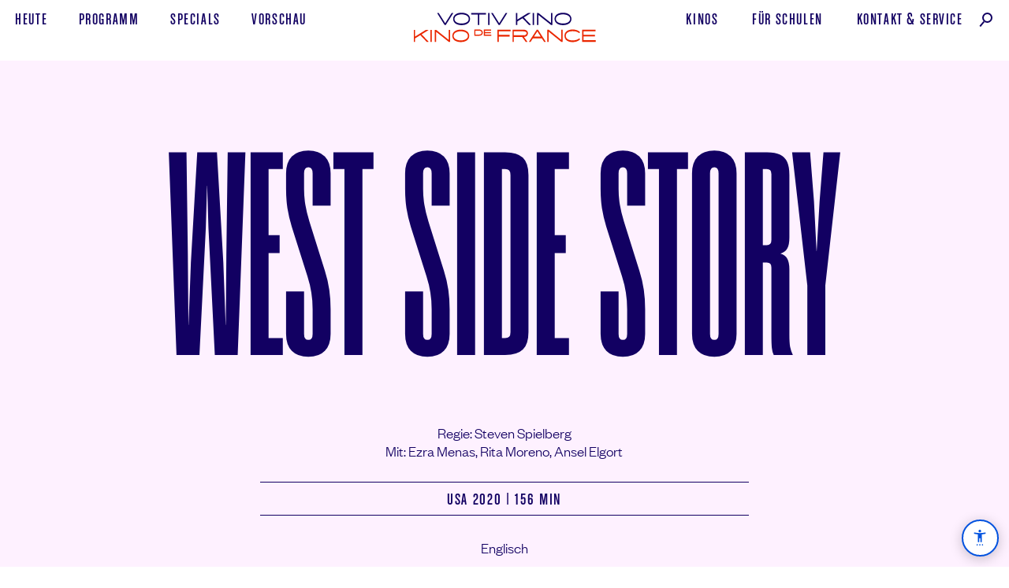

--- FILE ---
content_type: text/html; charset=UTF-8
request_url: https://www.votivkino.at/film/west-side-story/
body_size: 9262
content:
<!doctype html><html class="no-js" lang="de"><head> <meta charset="utf-8"> <title> West Side Story (2020)</title> <meta name="viewport" content="width=device-width, initial-scale=1, maximum-scale=1, user-scalable=no"> <script>(function(html){html.className = html.className.replace(/\bno-js\b/,'js')})(document.documentElement);</script> <link rel="stylesheet" href="https://www.votivkino.at/votivdefrance/wp-content/themes/vdfkino03/css/main.css?v=202508121236"> <script>document.documentElement.className += (("ontouchstart" in document.documentElement) ? ' touch' : ' no-touch');</script><meta name="description" property="og:desc" content="Steven Spielbergs Remake des Musical-Klassikers &uuml;berzeugt mit seinem jungen Cast und seinen begeisternden Gesangs- und Tanz-Szenen. Regie: Steven Spielberg. USA 2020. Mit: Ezra Menas, Rita Moreno, Ansel Elgort. "> <meta property="og:type" content="article"> <meta property="og:site_name" content="Votiv Kino De France"> <meta property="og:url" content="https://www.votivkino.at/film/west-side-story/"><meta property="og:image" content="https://www.votivkino.at/votivdefrance/wp-content/uploads/2022/01/westsidestory05.jpg"><meta property="og:image:width" content="2400"><meta property="og:image:height" content="1256"> <meta property="og:locale" content="de_AT"> <meta property="og:locale:alternate" content="de_DE"> <link rel="apple-touch-icon" sizes="180x180" href="/apple-touch-icon.png"> <link rel="icon" type="image/png" sizes="32x32" href="/favicon-32x32.png"> <link rel="icon" type="image/png" sizes="16x16" href="/favicon-16x16.png"> <link rel="manifest" href="/site.webmanifest"> <link rel="mask-icon" href="/safari-pinned-tab.svg" color="#120062"> <meta name="msapplication-TileColor" content="#120062"> <meta name="theme-color" content="#120062"> <meta name="apple-mobile-web-app-title" content="Votiv Kino De France"> <meta name="application-name" content="Votiv Kino De France"><link rel="stylesheet" href="https://www.votivkino.at/votivdefrance/wp-content/themes/vdfkino03/css/tv.css?v=202309300000"><style>.has-location-left{text-align:left !important;padding-left:3.5em !important}@media (min-width:752px){.card-showtimes .time.fChalet.fs18{font-size:1.25rem;line-height:1;margin-left:-4px}}</style><link rel="stylesheet" href="https://www.votivkino.at/votivdefrance/wp-content/themes/vdfkino03/assets/cb-aria-menu/cb_aria-custom-menu.css?v=202507301530"><script>(function() {
try {
var sizes = ['70%','80%','90%', '100%', '110%', '120%', '130%', '150%'];
var idx = parseInt(localStorage.getItem('aria_fontSizeIndex'),10);
if (isNaN(idx) || idx < 0 || idx >= sizes.length) idx = 3;
document.documentElement.style.fontSize = sizes[idx];
// Klasse setzen, wenn > 100%
if (parseInt(sizes[idx]) > 100) {
document.documentElement.classList.add('aria_font_increased');
} else {
document.documentElement.classList.remove('aria_font_increased');
}
if (localStorage.getItem('aria_contrastHigh') === "1") {
document.documentElement.classList.add('contrast-high');
}
} catch(e){}
})();</script></head><body data-rsssl=1 class="film-template-default single single-film postid-6553 west-side-story"><script>if (document.referrer.indexOf(location.protocol + "//" + location.host)!==0) { document.body.classList.add('ref-ext');}</script><header class="header-primary no-usr-sel" id="header"> <a href="https://www.votivkino.at/" rel="home" class="logo-primary"><h1 class="logo-txt no-print no-user-select"><span class="vis-hid"> West Side Story (</span><i class="fAce fs20">Votiv Kino De France</i><span class="vis-hid">)</span></h1><span role="presentation" class="from_xl_hidden"><svg class="logo-svg" id="logo-primary" viewBox="0 0 246 44" fill="none" xmlns="http://www.w3.org/2000/svg"><path fill-rule="evenodd" clip-rule="evenodd" d="M83 24V32.2H89.27C92.38 32.2 94.24 30.66 94.24 28.1C94.24 25.54 92.38 24 89.27 24H83ZM89.71 30.6H84.5V25.6H89.71C91.64 25.6 92.75 26.54 92.75 28.1C92.75 29.67 91.64 30.6 89.71 30.6ZM95.75 32.2H105.51V30.64H97.25V28.79H105V27.26H97.25V25.56H105.4V24.01H95.75V32.21V32.2ZM113.69 40.16H115.45V33.18H129.86V30.98H115.45V26.46H130.95V24.26H113.69V40.16ZM133.59 40.16H135.35V33.77H146.36L151.08 40.16H153.15V39.73L148.72 33.75C151.96 33.52 153.96 31.99 153.96 29.02C153.96 25.78 151.58 24.25 147.82 24.25H133.6V40.15L133.59 40.16ZM152.22 29.01C152.22 30.75 150.76 31.56 148.08 31.56H135.35V26.45H148.07C150.75 26.45 152.21 27.25 152.21 29.01H152.22ZM177.41 39.74L167.28 24.24H165.65L155.52 39.74V40.14H157.5L160.5 35.57H172.42L175.42 40.15H177.41V39.75V39.74ZM166.46 26.48L170.96 33.38H161.92L166.46 26.48ZM181.41 26.86L198.18 40.16H199.94V24.26H198.18V37.56L181.41 24.26H179.66V40.16H181.41V26.86ZM204.05 32.2C204.05 28.45 207.83 26.2 213.22 26.2C216.59 26.2 219.34 26.8 221.87 28.77L222.93 27.5C220.63 25.12 216.96 24 213.23 24C206.79 24 202.3 27.05 202.3 32.2C202.3 37.36 206.52 40.41 213.18 40.41C216.92 40.41 220.68 39.26 223.08 36.7L221.98 35.5C219.45 37.46 216.54 38.2 213.18 38.2C207.58 38.2 204.05 35.96 204.05 32.2ZM225.8 40.16H243.61V37.96H227.55V33.07H242.59V30.87H227.55V26.46H243.47V24.26H225.8V40.16Z" fill="#EA2700"/><path fill-rule="evenodd" clip-rule="evenodd" d="M22.32 24.46H19.08L4.75 33.19V24.46H3V40.12H4.75V35.59L11.68 31.37L20.18 40.12H22.47V39.66L13.37 30.35L22.32 24.9V24.46ZM25.08 40.12H26.84V24.46H25.08V40.12ZM32.55 27.02L49.35 40.12H51.1V24.46H49.35V37.57L32.55 24.46H30.79V40.12H32.55V27.02ZM53.99 32.29C53.99 37.36 58.72 40.37 65.14 40.37C71.62 40.37 76.35 37.37 76.35 32.29C76.35 27.22 71.62 24.21 65.14 24.21C58.72 24.21 53.99 27.21 53.99 32.29ZM55.75 32.29C55.75 28.59 59.72 26.38 65.14 26.38C70.62 26.38 74.59 28.59 74.59 32.28C74.59 35.98 70.62 38.2 65.14 38.2C59.72 38.2 55.74 35.99 55.74 32.29H55.75Z" fill="#EA2700"/><path fill-rule="evenodd" clip-rule="evenodd" d="M55.15 2.45999H53.18L44.56 15.9L35.96 2.45999H34V2.82999L43.77 18.12H45.37L55.16 2.82999V2.45999H55.15ZM55.08 10.29C55.08 15.36 59.81 18.37 66.23 18.37C72.72 18.37 77.44 15.37 77.44 10.29C77.44 5.21999 72.72 2.20999 66.24 2.20999C59.81 2.20999 55.08 5.20999 55.08 10.29ZM56.84 10.29C56.84 6.58999 60.82 4.37999 66.24 4.37999C71.71 4.37999 75.69 6.58999 75.69 10.28C75.69 13.98 71.71 16.2 66.23 16.2C60.82 16.2 56.84 13.99 56.84 10.29ZM87.78 18.12H89.53V4.62999H98.47V2.45999H78.85V4.62999H87.78V18.12ZM101.35 18.12H103.11V2.45999H101.35V18.12ZM126.58 2.45999H124.6L116 15.9L107.4 2.45999H105.44V2.82999L115.21 18.12H116.81L126.59 2.82999V2.45999H126.58ZM157.51 2.45999H154.27L139.94 11.19V2.45999H138.19V18.12H139.94V13.59L146.87 9.36999L155.37 18.12H157.66V17.66L148.56 8.34999L157.51 2.89999V2.45999ZM160.27 18.12H162.03V2.45999H160.27V18.12ZM167.74 5.01999L184.54 18.12H186.29V2.45999H184.54V15.57L167.74 2.45999H165.98V18.12H167.74V5.01999ZM189.18 10.29C189.18 15.36 193.91 18.37 200.33 18.37C206.81 18.37 211.54 15.37 211.54 10.29C211.54 5.21999 206.81 2.20999 200.33 2.20999C193.91 2.20999 189.18 5.20999 189.18 10.29ZM190.94 10.29C190.94 6.58999 194.91 4.37999 200.33 4.37999C205.81 4.37999 209.78 6.58999 209.78 10.28C209.78 13.98 205.81 16.2 200.33 16.2C194.91 16.2 190.93 13.99 190.93 10.29H190.94Z" fill="#120062"/></svg></span><span role="presentation" class="xl-hidden"><svg width="180" height="44" viewBox="0 0 180 44" fill="none" xmlns="http://www.w3.org/2000/svg" style="margin-right: 1rem;"><path fill-rule="evenodd" clip-rule="evenodd" d="M22.15 14.25H20.18L11.56 27.69L2.96 14.25H1V14.62L10.77 29.91H12.37L22.16 14.62V14.25H22.15ZM22.08 22.08C22.08 27.15 26.81 30.16 33.23 30.16C39.72 30.16 44.44 27.16 44.44 22.08C44.44 17.01 39.72 14 33.24 14C26.81 14 22.08 17 22.08 22.08ZM23.84 22.08C23.84 18.38 27.82 16.17 33.24 16.17C38.71 16.17 42.69 18.38 42.69 22.07C42.69 25.77 38.71 27.99 33.23 27.99C27.82 27.99 23.84 25.78 23.84 22.08ZM54.78 29.91H56.53V16.42H65.47V14.25H45.85V16.42H54.78V29.91ZM68.35 29.91H70.11V14.25H68.35V29.91ZM93.58 14.25H91.6L83 27.69L74.4 14.25H72.44V14.62L82.21 29.91H83.81L93.59 14.62V14.25H93.58ZM124.51 14.25H121.27L106.94 22.98V14.25H105.19V29.91H106.94V25.38L113.87 21.16L122.37 29.91H124.66V29.45L115.56 20.14L124.51 14.69V14.25ZM127.27 29.91H129.03V14.25H127.27V29.91ZM134.74 16.81L151.54 29.91H153.29V14.25H151.54V27.36L134.74 14.25H132.98V29.91H134.74V16.81ZM156.18 22.08C156.18 27.15 160.91 30.16 167.33 30.16C173.81 30.16 178.54 27.16 178.54 22.08C178.54 17.01 173.81 14 167.33 14C160.91 14 156.18 17 156.18 22.08ZM157.94 22.08C157.94 18.38 161.91 16.17 167.33 16.17C172.81 16.17 176.78 18.38 176.78 22.07C176.78 25.77 172.81 27.99 167.33 27.99C161.91 27.99 157.93 25.78 157.93 22.08H157.94Z" fill="#120062"/></svg><svg width="246" height="44" viewBox="0 0 246 44" fill="none" xmlns="http://www.w3.org/2000/svg"><path fill-rule="evenodd" clip-rule="evenodd" d="M83 14V22.2H89.27C92.38 22.2 94.24 20.66 94.24 18.1C94.24 15.54 92.38 14 89.27 14H83ZM89.71 20.6H84.5V15.6H89.71C91.64 15.6 92.75 16.54 92.75 18.1C92.75 19.67 91.64 20.6 89.71 20.6ZM95.75 22.2H105.51V20.64H97.25V18.79H105V17.26H97.25V15.56H105.4V14.01H95.75V22.21V22.2ZM113.69 30.16H115.45V23.18H129.86V20.98H115.45V16.46H130.95V14.26H113.69V30.16ZM133.59 30.16H135.35V23.77H146.36L151.08 30.16H153.15V29.73L148.72 23.75C151.96 23.52 153.96 21.99 153.96 19.02C153.96 15.78 151.58 14.25 147.82 14.25H133.6V30.15L133.59 30.16ZM152.22 19.01C152.22 20.75 150.76 21.56 148.08 21.56H135.35V16.45H148.07C150.75 16.45 152.21 17.25 152.21 19.01H152.22ZM177.41 29.74L167.28 14.24H165.65L155.52 29.74V30.14H157.5L160.5 25.57H172.42L175.42 30.15H177.41V29.75V29.74ZM166.46 16.48L170.96 23.38H161.92L166.46 16.48ZM181.41 16.86L198.18 30.16H199.94V14.26H198.18V27.56L181.41 14.26H179.66V30.16H181.41V16.86ZM204.05 22.2C204.05 18.45 207.83 16.2 213.22 16.2C216.59 16.2 219.34 16.8 221.87 18.77L222.93 17.5C220.63 15.12 216.96 14 213.23 14C206.79 14 202.3 17.05 202.3 22.2C202.3 27.36 206.52 30.41 213.18 30.41C216.92 30.41 220.68 29.26 223.08 26.7L221.98 25.5C219.45 27.46 216.54 28.2 213.18 28.2C207.58 28.2 204.05 25.96 204.05 22.2ZM225.8 30.16H243.61V27.96H227.55V23.07H242.59V20.87H227.55V16.46H243.47V14.26H225.8V30.16Z" fill="#EA2700"/><path fill-rule="evenodd" clip-rule="evenodd" d="M22.32 14.46H19.08L4.75 23.19V14.46H3V30.12H4.75V25.59L11.68 21.37L20.18 30.12H22.47V29.66L13.37 20.35L22.32 14.9V14.46ZM25.08 30.12H26.84V14.46H25.08V30.12ZM32.55 17.02L49.35 30.12H51.1V14.46H49.35V27.57L32.55 14.46H30.79V30.12H32.55V17.02ZM53.99 22.29C53.99 27.36 58.72 30.37 65.14 30.37C71.62 30.37 76.35 27.37 76.35 22.29C76.35 17.22 71.62 14.21 65.14 14.21C58.72 14.21 53.99 17.21 53.99 22.29ZM55.75 22.29C55.75 18.59 59.72 16.38 65.14 16.38C70.62 16.38 74.59 18.59 74.59 22.28C74.59 25.98 70.62 28.2 65.14 28.2C59.72 28.2 55.74 25.99 55.74 22.29H55.75Z" fill="#EA2700"/></svg></span></a> <input id="menu" class="filter-checkbox" type="checkbox"> <label for="menu" id="label_menu" class="label-menu from-md-hidden"><span>Menü anzeigen</span></label> <nav class="nav-primary upp fChalet fs22"><span class="nav-primary-l"><a href="https://www.votivkino.at/#Programm" class="u"><span>Heute</span></a> <a href="https://www.votivkino.at/programm/" class="u"><span>Programm</span></a> <a href="https://www.votivkino.at/specials/" class="u"><span>Specials</span></a> <a href="https://www.votivkino.at/vorschau/" class="u a-vorschau"><span>Vorschau</span></a></span><span class="nav-primary-r"><a href="https://www.votivkino.at/kinos/" class="u a-kinos"><span>Kinos</span></a> <!--<a href="https://www.votivkino.at/cafe/" class="u a-cafe"><span>Café</span></a>--> <a href="https://www.votivkino.at/kino-macht-schule/" class="u a-schulkino"><span>Für&nbsp;Schulen</span></a> <a href="https://www.votivkino.at/kontakt/" class="u a-kontakt"><span>Kontakt<span class="md-hidden">&nbsp;</span>&<span class="md-hidden">&nbsp;</span>Service</span></a><a href="https://www.votivkino.at/filmsuche/" class="u a-search"><span><span class="from_md_hidden from_sm_hidden">Filmsuche</span><i class="icon-search"></i></span></a></span></nav></header><!-- /header --><!-- single --><article class="film-detail bg-light-red" id="film-detail"> <header class="grid-middle-center film-detail-header hero-primary ovfl-hid"> <div class="col-12 grid-middle-center"> <i class="col-12 grid-middle-center subtitle anim-FadeIn sm-hidden"><span class="block pad-lar mar-b-def xs_pad-def"> </span></i> <div class="col-12 grid-middle-center relative"> <div class="col-12_sm-12 grid-center ali-c"> <div class="col-12 grid-middle-center fit-container_col anim-FadeIn no-usr-sel"><div class="fit-container"><div class="block trans-all-primary pad-lr-def"><div><h2 class="fit title fs160 ls0 fCoign trans-all-primary">West Side Story</h2></div></div></div></div> </div> <i class="col-10 grid-middle-center anim-FadeIn sm-hidden"><span class="block pad-def pad-t-lar tagline fAce fs20 lh123 upp ali-c"> </span></i> </div> <div class="col-8_sm-12 grid-middle-center anim-FadeIn"><p class="pad-def md_pad-tb-med pad-b-med ali-c max-w-primary mar-lr-auto fFGLight fs20">Regie: Steven Spielberg<br>Mit: Ezra Menas, <wbr>Rita Moreno, <wbr>Ansel Elgort</p></div> </div> </header> <div class="grid-center pad-lr-def"> <div class="hero-bar-filmdetail col-6_md-8_sm-12 grid-middle-center ali-c fChalet fs23 bor-tb bor-w-1 mar-lr-def pad-tb-sma anim-FadeIn"> <p class="block pad-sma-plus pad-lr-def">USA 2020 | 156&nbsp;min </p> </div></div><p class="pad-def md_pad-t-med ali-c max-w-primary mar-lr-auto fFGLight fs20">Englisch</p><script src="https://www.votivkino.at/votivdefrance/wp-content/themes/vdfkino03/js/tiny-slider.min.js"></script><div class="block relative cursor-arrow-blue ali-c tns-controls-full no-usr-sel ovfl-hid anim-FadeIn anim-DelayMedium"> <div class="slider filmdetail-slider" id="filmdetail_slider_film"><div class="item"><img src="https://www.votivkino.at/votivdefrance/wp-content/uploads/2022/01/westsidestory01-1080x720.jpg" alt=" West Side Story" title=""></div><div class="item"><img src="https://www.votivkino.at/votivdefrance/wp-content/uploads/2022/01/westsidestory02-1080x720.jpg" alt=" West Side Story" title=""></div><div class="item"><img src="https://www.votivkino.at/votivdefrance/wp-content/uploads/2022/01/westsidestory03-1076x720.jpg" alt=" West Side Story" title=""></div><div class="item"><img src="https://www.votivkino.at/votivdefrance/wp-content/uploads/2022/01/westsidestory04-1080x720.jpg" alt=" West Side Story" title=""></div><div class="item"><img src="https://www.votivkino.at/votivdefrance/wp-content/uploads/2022/01/westsidestory05-1078x720.jpg" alt=" West Side Story" title=""></div></div><script>
var filmdetail_slider_film = tns({
"slideBy": 1, "lazyload": true, "mouseDrag": true, "arrowKeys": false, "swipeAngle": false, "controlsText": ["vorheriges Bild", "nächstes Bild"], "autoplay": true,  "autoplayTimeout": 8000, "autoplayButton": false, "autoplayButtonOutput": false, "speed": 400, "navAsThumbnails": false, "loop": true, "rewind": false, "animateDelay": 300, "autoWidth": true,  "items": 3.3,  "container": "#filmdetail_slider_film", "nav": false, "center": true
});
</script></div> <div class="hero-bar-filmdetail grid-middle-center fChalet fs20 anim-FadeIn anim-DelayMedium"> <div class="col-6_xs-3 pad-def"><a href="https://www.youtube-nocookie.com/embed/k_pF-1M8sQs" class="no-usr-sel mediabox fCoign fs70 lh1 u-z" target="_blank"><span class="z"><span class="sm-hidden">zum </span>Trailer</span><span class="vis-hid"> von West Side Story ansehen</span></a></div> <div class="col-6_xs-9 pad-def ali-r"><a href="#spielzeiten-tickets" class="a-buyticket fCoign fs70 lh1 u-z inline-block"><svg xmlns="http://www.w3.org/2000/svg" class="i-buyticket" viewbox="0 0 98 72"><g fill="none" fill-rule="evenodd" stroke="#120062" class="change0" stroke-width="1.5"><path fill="#FCC9FE" class="change1" fill-opacity=".3" d="M15.9 14.4l8 45.7 71.2-12.5-8-45.7-71.2 12.5z"/><path fill="#FFF" d="M10 11.9L1.8 57.6 73 70l8-45.7L10 12z"/><path class="change2" fill="#FCC9FE" fill-opacity=".3" d="M10 11.9L1.8 57.6 73 70l8-45.7L10 12z"/></g></svg> <span class="z" id="text-ticket-kaufen">Tickets<span class="vis-hid"> für West Side Story kaufen oder reservieren</span></span></a></div> </div><div class="block cursor-arrow-blue no-usr-sel relative tns-controls-large anim-FadeIn anim-DelayMedium"> <h3 class="vis-hid">Rezensionen</h3> <ul class="pad-tb-med rezensionen" id="filmdetail_rezensionen"><li class="ali-c pad-def full-w"> <blockquote class="block ali-c mar-lr-auto max-w-tertiary"> <p class="fs34 lh123 pad-b-sma">"Auf der handwerklichen, choreographischen und musikalischen Ebene in jeder Hinsicht ein Triumph!" </p> <footer class="fAce fs20 upp block ali-c pad-t-med"><i>Filmstarts</i></footer> </blockquote> </li></ul> <script>
var slider_filmdetail_rezensionen = tns({
"items": 1, "slideBy": 1, "lazyload": false, "mouseDrag": true, "arrowKeys": false, "swipeAngle": false, "controlsText": ["vorherige Rezension", "nächste Rezension"], "autoplay": true,  "autoplayTimeout": 15000, "autoplayButton": false, "autoplayButtonOutput": false, "speed": 400, "navAsThumbnails": false, "loop": true, "rewind": false, "animateDelay": 300, "nav": true, "container": "#filmdetail_rezensionen",
});
</script> </div> <div class="content fFGLight fs23 p-linebreak-after max-w-secondary pad-def pad-tb-lar mar-lr-auto anim-FadeIn anim-DelayMedium"><p>Mit seiner energiegeladenen Neuinszenierung des Musicals um die beiden rivalisierenden New Yorker Straßenbanden Jets und Sharks und der leidenschaftlichen, doch scheinbar unmöglichen Liebesgeschichte in ihren verfeindeten Reihen, bringt Steven Spielberg große Gefühle in die Kinosäle. </p><p>„Steven Spielbergs Begeisterung für den Filmklassiker West Side Story überträgt sich auf jede Sekunde dieses Remakes. Er zaubert spektakuläre und farbenfrohe Bilder auf die grosse Leinwand, und die Musik- und Tanzszenen sind toll choreographiert. Newcomerin Rachel Zegler zeigt in der Hauptrolle der Maria eine riesige Präsenz vor der Kamera und mit ihrer atemberaubenden Stimme feiert sie ein tolles Leinwanddebüt.“ (out-now)</p> </div><!-- / Film detail --><section class="section spielzeiten no-usr-sel anim-FadeIn anim-DelayMedium" id="spielzeiten-tickets"><h2 class="block ali-c fCoign fs100 pad-def pad-t-med pad-b-lar lh0875">Spielzeiten und Tickets demnächst<span class="vis-hid"> von West Side Story</span></h2></section></article><aside class="aside no-usr-sel"> <a href="https://www.votivkino.at/programm/" class="grid-middle pad-def hover-red-r hover-img-red-hi ovfl-hid"> <span class="col-4_sm-12 pad-r-def pad-tb-def"> <span class="img-wrapper img-is-square" style="padding-bottom:100%"> <img src="/votivdefrance/wp-content/uploads/2019/05/VotivKinoDeFrance-Illustrationen_Programm@2x-09_trans.min_.png" alt="Programm Votiv Kino und Kino De France" title="" class="hi"> </span> </span> <span class="col-8_sm-12 pad-tb-def"><span class="block fit-max fCoign fs128 ls0 lh075 ali-c r">Programm</span></span> </a></aside><!-- /single --><!-- Footer --><footer class="footer footer-primary grid pad-lr-def pad-t-lar pad-b-med bg-red" id="footer"><nav class="nav col-12 grid no-usr-sel no-print"> <ul class="col-12 grid-middle-center bor-tb bor-w-1 xs_bor-w-2 fChalet fs22 list-footer has-border hover-button"> <li class="col-2_xs-4"><a href="https://www.votivkino.at/#Programm" class="pad-tb-sma pad-lr-def block full-w ali-c"><span>Heute</span></a></li> <li class="col-2_xs-4"><a href="https://www.votivkino.at/programm/" class="pad-tb-sma pad-lr-def block full-w ali-c"><span>Programm</span></a></li> <li class="col-2_xs-4"><a href="https://www.votivkino.at/specials/" class="pad-tb-sma pad-lr-def block full-w ali-c "><span>Specials</span></a></li> <li class="col-2_xs-4"><a href="https://www.votivkino.at/kinos/" class="pad-tb-sma pad-lr-def block full-w ali-c"><span>Kinos</span></a></li> <li class="col-2_xs-4"><a href="https://www.votivkino.at/kontakt/#Service" class="pad-tb-sma pad-lr-def block full-w ali-c"><span>Service</span></a></li> <li class="col-2_xs-4"><a href="https://www.votivkino.at/kontakt/" class="pad-tb-sma pad-lr-def block full-w ali-c"><span>Kontakt</span></a></li> </ul></nav><div class="col-12 grid-middle-center ovfl-hid"> <div class="col-4_sm-12 pad-tb-med ali-c xs_bor-b footer-votiv"> <h2 class="fAce fs20 upp pad-def">Votiv Kino</h2> <p class="fCoign fs70 ls025 lh0875 relative"><a href="https://goo.gl/maps/dwPngWkD87q" target="_blank" class="text-karte-anzeigen-after">Währinger <span class="inline-block">Str.&nbsp;12</span><br>1090&nbsp;Wien</a></p> <p class="upp fChalet fs22 pad-def"> <a href="https://goo.gl/maps/dwPngWkD87q" target="_blank" class="u block from-md-hidden xs_bt-mobile sm_bt-mobile no-print"><span>auf Google Maps anzeigen</span></a> <a href="tel:+43-1317-3571" class="u xs_bt-mobile xs_inl-blo a-tel"><span>Tel&nbsp;01&nbsp;317&nbsp;35&nbsp;71 </span></a><span class="xs-hidden no-print"> | </span><a href="mailto:office@votivkino.at" class="u xs_bt-mobile xs_inl-blo a-mail"><span>office@votivkino.at</span></a> </p> </div> <div class="col-4_sm-12_xs-hidden grid logo-container no-usr-sel" data-tilt data-tilt-scale="1.1"><a class="logo-bg pad-tb-lar" href="https://www.votivkino.at/" rel="home"><span class="vis-hid">Votiv Kino und Kino De France in Wien</span></a></div> <div class="col-4_sm-12 pad-tb-med ali-c xs_bor-b footer-defrance"> <h2 class="fAce fs20 upp pad-def">Kino De France</h2> <p class="fCoign fs70 ls025 lh0875 relative"><a href="https://goo.gl/maps/CgGk2z7FkWu" target="_blank" class="text-karte-anzeigen-after">He<span style="text-transform:lowercase">ß</span>&shy;<span class="inline-block">gasse&nbsp;7</span>/Ecke <span class="inline-block">Schottenring&nbsp;5</span><br>1010&nbsp;Wien</a></p> <p class="upp fChalet fs22 pad-def"> <a href="https://goo.gl/maps/CgGk2z7FkWu" target="_blank" class="u block from-md-hidden xs_bt-mobile sm_bt-mobile no-print"><span>auf Google Maps anzeigen</span></a> <a href="tel:+43-1317-5236" class="u xs_bt-mobile xs_inl-blo a-tel"><span>Tel&nbsp;01&nbsp;317&nbsp;52&nbsp;36 </span></a><span class="xs-hidden no-print"> | </span><a href="mailto:office@defrance.at" class="u xs_bt-mobile xs_inl-blo a-mail"><span>office@defrance.at</span></a> </p> </div> <div class="col-hidden_sm-12 grid logo-container no-usr-sel" data-tilt data-tilt-scale="1.1"><a class="logo-bg pad-tb-lar" href="https://www.votivkino.at/" rel="home"><span class="vis-hid">Votiv Kino und Kino De France in Wien</span></a></div></div><nav class="nav col-12 grid no-usr-sel no-print"> <ul class="col-12 grid-middle-center bor-tb bor-w-1 xs_bor-w-2 fChalet fs22 list-footer list-footer-social"> <li class="col-2_md-6"><a href="https://www.votivkino.at/kino-macht-schule/" class="u pad-tb-sma pad-lr-def block full-w ali-c"><span>Für Schulen</span></a></li> <li class="col-2_md-6"><a href="https://www.votivkino.at/presse/" class="u pad-tb-sma pad-lr-def block full-w ali-c"><span>Presse</span></a></li> <li class="col-1_md-6"><a href="https://www.votivkino.at/kinos/#Preise" class="u pad-tb-sma pad-lr-def block full-w ali-c "><span>Preise</span></a></li> <li class="col-2_md-6"><a href="https://www.filmladen.at/" target="_blank" class="u pad-tb-sma pad-lr-def pad-lr-def block full-w ali-c "><span>Filmladen</span></a></li> <li class="col-2_md-6 lg_ali-r md_ali-r"><span class="social pad-tb-sma inline-block"><a href="https://www.instagram.com/votivkino_defrance/" rel="me" target="_blank" class="i i-insta mar-r-min">Instagram</a> <a href="https://www.facebook.com/pg/votivkino" rel="me" class="i i-fb">Facebook</a></span> <a href="https://106c9177.sibforms.com/serve/[base64]" target="_blank" class="u pad-tb-sma pad-lr-def inl-blo ali-l"><span>Newsletter</span></a></li> <li class="col-3_md-6"><a href="https://www.votivkino.at/kontakt/impressum/" class="u pad-tb-sma pad-lr-def block full-w ali-r"><span>Impressum, AGBs<span class="xs-hidden">,&nbsp;&&nbsp;Datenschutz</span></span></a></li> </ul></nav><div class="block mar-lr-auto ali-c pad-t-med no-print"><div class="inl-blo"><a href="https://www.bmkoes.gv.at/" target="_blank"><img src="https://www.votivkino.at/votivdefrance/wp-content/themes/vdfkino03/img/BMWKMS_Logo_srgb_blue.svg" alt="Logo Bundesministerium Wohnen, Kunst, Kultur, Medien und Sport" title="" width="257" height="80" style="margin-top: -.75em; margin-right: 1.5em;"></a></div><div class="inl-blo" style="vertical-align: top;min-width:258px;white-space: nowrap;"><a href="https://www.wien.gv.at/" target="_blank" class="inl-blo"><img src="https://www.votivkino.at/votivdefrance/wp-content/themes/vdfkino03/img/partner-logo-stadt-wien-kultur@2x.png" alt="Partner: Stadt Wien" title="" width="178" height="53"></a><a href="https://www.europa-cinemas.org/" target="_blank" class="inl-blo"><img src="https://www.votivkino.at/votivdefrance/wp-content/themes/vdfkino03/img/partner_logos-Europa-Cinemas@2x.png" alt="Partner: Europa Cinemas" title="" width="128" height="53"></a></div><a href="https://www.votivkino.at/filmsuche/" class="inl-blo fChalet u a-search pad-t-def pad-lr-def" style="vertical-align: top;"><span><span>Filmsuche</span><i class="icon-search"></i></span></a></div></footer><!-- / Footer --><script src="https://www.votivkino.at/votivdefrance/wp-content/themes/vdfkino03/js/main.4.1.js"></script><script>
if(window.innerWidth <= 1024)
{ fitty('.fit', { minSize: 20, maxSize: 192 }); fitty('.fit-med', { minSize: 20, maxSize: 320 }); fitty('.fit-two', { minSize: 20, maxSize: 110 });}
else {fitty('.fit', { minSize: 20, maxSize: 368 }); fitty('.fit-med', { minSize: 20, maxSize: 500 }); fitty('.fit-two', { minSize: 20, maxSize: 168 }); }
fitty('.fit-max', { minSize: 20, maxSize: 2000 }); window.addEventListener('load', function(){ fitty.fitAll() });
if (window.matchMedia("(min-width:1025px)").matches) {(function() { var po = document.createElement('script'); po.type = 'text/javascript'; po.async = false; po.src = 'https://www.votivkino.at/votivdefrance/wp-content/themes/vdfkino03/js/vanilla-tilt.min.js'; var s = document.getElementsByTagName('script')[0]; s.parentNode.insertBefore(po, s); })();}
MediaBox('.mediabox');
</script><script src="https://www.votivkino.at/votivdefrance/wp-content/themes/vdfkino03/assets/cb-aria-menu/cb_aria-custom-menu.js"></script><script>
function PopupCenterNewsletter(url) {
var dualScreenLeft = window.screenLeft != undefined ? window.screenLeft : screen.left;
var dualScreenTop = window.screenTop != undefined ? window.screenTop : screen.top;
width = window.innerWidth ? window.innerWidth : document.documentElement.clientWidth ? document.documentElement.clientWidth : screen.width;
height = window.innerHeight ? window.innerHeight : document.documentElement.clientHeight ? document.documentElement.clientHeight : screen.height;
var title = 'Newsletter | Votiv Kino De France';
var w = 996;
var h = 650;
var left = ((width / 2) - (w / 2)) + dualScreenLeft;
var top = ((height / 2) - (h / 2)) + dualScreenTop;
var newWindow = window.open(url, title, 'directories=no,titlebar=no,toolbar=no,location=no,status=no,menubar=no,scrollbars=yes, width=' + w + ', height=' + h + ', top=' + top + ', left=' + left);
if (window.focus) {
newWindow.focus();
}
}
</script><script type="application/ld+json">{"@context":"http://schema.org","@type":"MovieTheater","name":"Votiv Kino","image":"https://www.votivkino.at/votiv_og-image.jpg","@id":"","url":"https://www.votivkino.at","telephone":"+4313173571","priceRange":"€€","address":{"@type":"PostalAddress","streetAddress":"Währinger Strasse 12","addressLocality":"Wien","postalCode":"1090","addressCountry":"AT"},"geo":{"@type":"GeoCoordinates","latitude":48.2167778,"longitude":16.36007380000001},"sameAs":["https://www.facebook.com/pg/votivkino","https://www.instagram.com/votivkino_defrance/"]} {"@context":"http://schema.org","@type":"MovieTheater","name":"Kino de France","image":"https://www.votivkino.at/defrance_og-image.jpg","@id":"","url":"https://www.votivkino.at","telephone":"+4313175236","priceRange":"€€","address":{"@type":"PostalAddress","streetAddress":"Heßgasse 7 /Ecke Schottenring 5","addressLocality":"Wien","postalCode":"1010","addressCountry":"AT"},"geo":{"@type":"GeoCoordinates","latitude":48.2146291,"longitude":16.363235600000053},"sameAs":["https://www.facebook.com/pg/votivkino","https://www.instagram.com/votivkino_defrance/"]}</script></body></html><!--! Design/Development | bauerchristian.com + paulleichtfried.com | I/2019 | --><!-- WP Fastest Cache file was created in 0.10036420822144 seconds, on 01-11-25 23:46:46 --><!-- need to refresh to see cached version -->

--- FILE ---
content_type: text/css
request_url: https://www.votivkino.at/votivdefrance/wp-content/themes/vdfkino03/css/main.css?v=202508121236
body_size: 28652
content:
/*! VOTIVDEFRANCE / bauerchristian.com I/19 
*/
:root{--color-blue:#120062;--color-blue-half-trans:rgba(18, 0, 98, .8);--color-light-blue-secondary:#D8D8D8;--color-primary:var(--color-blue);--color-red:#ED2C00;--color-secondary:var(--color-red);--color-rose:#FCC9FE;--color-grey:#968DC2;--color-tertiary:var(--color-rose);--color-light-red:#FEF1FF;--color-light-grey:#F8F8F8;--color-light-blue:#EDE9FF;--color-very-light-blue:#FDE4FE;--color-veryvery-light-blue:#FEF1FE;--color-medium-blue:#6D57D4;--color-black:#000;--color-text-white:#fff;--color-text-black:#111;--color-rose-blue:#D2C9FE;--color-rose-red:#FEC9C9;--lightbox-bg:rgba(0,0,0,0.92)}html.contrast-high{--color-blue:#000;--color-blue-half-trans:rgba(18, 0, 98, .8);--color-light-blue-secondary:#D8D8D8;--color-primary:var(--color-blue);--color-red:#000;--color-secondary:var(--color-red);--color-rose:#efefef;--color-grey:##999;--color-tertiary:var(--color-rose);--color-light-red:#efefef;--color-light-grey:#efefef;--color-light-blue:#efefef;--color-very-light-blue:#efefef;--color-veryvery-light-blue:#efefef;--color-medium-blue:#120062;--color-black:#000;--color-text-white:#fff;--color-text-black:#000;--color-rose-blue:#efefef;--color-rose-red:#efefef;--lightbox-bg:rgba(0,0,0,0.92)}html.contrast-high .bg-blue.co-red,html.contrast-high .bg-blue.co-red a,html.contrast-high .bg-red.co-blue,html.contrast-high .bg-red.co-blue a{color:#fff!important}html.aria_font_increased body *,html.contrast-high body *{transition:none!important;animation:none!important}html.aria_font_increased body .mediabox-wrap,html.contrast-high body .mediabox-wrap{opacity:1!important;transition:auto!important}@media (prefers-reduced-motion:reduce){html body *{transition:none!important;animation:none!important}}html.contrast-high .week-film-title .inl-blo.fs17{display:none!important}.card-hover-trigger:focus~.card-hover .a-trailer,html.contrast-high .card-hover *,html.contrast-high .card-hover-trigger:hover~.card-hover,html.contrast-high .hover-invert .a-trailer *,html.contrast-high .hover-invert .card-hover *,html.contrast-high .list-footer.hover-button a,html.contrast-high .nav-overview-bar .item.current,html.contrast-high .nav-overview-bar .week .item:focus,html.contrast-high .nav-overview-bar .week .item:hover,html.contrast-high .nav-programm-bar .item.current,html.contrast-high .nav-programm-bar .week .item:focus,html.contrast-high .nav-programm-bar .week .item:hover{color:#fff!important}html.contrast-high .logo-primary path{fill:var(--color-blue)!important}@media screen and (min-width:768px){html.aria_font_increased .logo-primary{top:.9em}}html.contrast-high .film-detail,html.contrast-high .footer-primary{background:#fff!important}html.contrast-high .bt-red.bt-primary{background:0 0!important;border-color:var(--color-red)!important;color:var(--color-red)!important}html.contrast-high .bt-red.bt-primary:focus,html.contrast-high .bt-red.bt-primary:hover{background:var(--color-red)!important;border-color:var(--color-red)!important;color:var(--color-text-white)!important}@media (prefers-contrast:more),(forced-colors:active){:root{--color-blue:#000;--color-blue-half-trans:rgba(18, 0, 98, .8);--color-light-blue-secondary:#D8D8D8;--color-primary:var(--color-blue);--color-red:#000;--color-secondary:var(--color-red);--color-rose:#efefef;--color-grey:##999;--color-tertiary:var(--color-rose);--color-light-red:#efefef;--color-light-grey:#efefef;--color-light-blue:#efefef;--color-very-light-blue:#efefef;--color-veryvery-light-blue:#efefef;--color-medium-blue:#120062;--color-black:#000;--color-text-white:#fff;--color-text-black:#000;--color-rose-blue:#efefef;--color-rose-red:#efefef;--lightbox-bg:rgba(0,0,0,0.92)}html .bg-blue.co-red,html .bg-blue.co-red a,html .bg-red.co-blue,html .bg-red.co-blue a{color:#fff!important}html body *{transition:none!important;animation:none!important}html .week-film-title .inl-blo.fs17{display:none!important}html .hover-invert .card-hover *,html .list-footer.hover-button a,html .nav-overview-bar .item.current,html .nav-overview-bar .week .item:focus,html .nav-overview-bar .week .item:hover,html .nav-programm-bar .item.current,html .nav-programm-bar .week .item:focus,html .nav-programm-bar .week .item:hover,html.contrast-high .card-hover *{color:#fff!important}html .logo-primary path{fill:var(--color-blue)!important}html .film-detail,html .footer-primary{background:#fff!important}}[class*=grid-],[class*=grid_],[class~=grid]{box-sizing:border-box;display:flex;flex-flow:row wrap;margin:0}[class*=col-],[class*=col_],[class~=col]{box-sizing:border-box;padding:0;max-width:100%}[class*=col_],[class~=col]{flex:1 1 0%}[class*=col-]{flex:none}[class*=grid-][class*=col-],[class*=grid-][class*=col_],[class*=grid-][class~=col],[class*=grid_][class*=col-],[class*=grid_][class*=col_],[class*=grid_][class~=col],[class~=grid][class*=col-],[class~=grid][class*=col_],[class~=grid][class~=col]{margin:0;padding:0}[class*=grid-][class*=-noGutter]{margin:0}[class*=grid-][class*=-noGutter]>[class*=col-],[class*=grid-][class*=-noGutter]>[class~=col]{padding:0}[class*=grid-][class*=-noWrap]{flex-wrap:nowrap}[class*=grid-][class*=-center]{justify-content:center}[class*=grid-][class*=-right]{justify-content:flex-end;align-self:flex-end;margin-left:auto}[class*=grid-][class*=-top]{align-items:flex-start}[class*=grid-][class*=-middle]{align-items:center}[class*=grid-][class*=-bottom]{align-items:flex-end}[class*=grid-][class*=-reverse]{flex-direction:row-reverse}[class*=grid-][class*=-column]{flex-direction:column}[class*=grid-][class*=-column]>[class*=col-]{flex-basis:auto}[class*=grid-][class*=-column-reverse]{flex-direction:column-reverse}[class*=grid-][class*=-spaceBetween]{justify-content:space-between}[class*=grid-][class*=-spaceAround]{justify-content:space-around}[class*=grid-][class*=-equalHeight]>[class*=col-],[class*=grid-][class*=-equalHeight]>[class*=col_],[class*=grid-][class*=-equalHeight]>[class~=col]{align-self:stretch}[class*=grid-][class*=-equalHeight]>[class*=col-]>*,[class*=grid-][class*=-equalHeight]>[class*=col_]>*,[class*=grid-][class*=-equalHeight]>[class~=col]>*{height:100%}[class*=grid-][class*=-noBottom]>[class*=col-],[class*=grid-][class*=-noBottom]>[class*=col_],[class*=grid-][class*=-noBottom]>[class~=col]{padding-bottom:0}[class*=col-][class*=-top]{align-self:flex-start}[class*=col-][class*=-middle]{align-self:center}[class*=col-][class*=-bottom]{align-self:flex-end}[class*=col-][class*=-first]{order:-1}[class*=col-][class*=-last]{order:1}[class*=grid-1]>[class*=col-],[class*=grid-1]>[class*=col_],[class*=grid-1]>[class~=col]{flex-basis:100%;max-width:100%}[class*=grid-2]>[class*=col-],[class*=grid-2]>[class*=col_],[class*=grid-2]>[class~=col]{flex-basis:50%;max-width:50%}[class*=grid-3]>[class*=col-],[class*=grid-3]>[class*=col_],[class*=grid-3]>[class~=col]{flex-basis:33.3333333333%;max-width:33.3333333333%}[class*=grid-4]>[class*=col-],[class*=grid-4]>[class*=col_],[class*=grid-4]>[class~=col]{flex-basis:25%;max-width:25%}[class*=grid-5]>[class*=col-],[class*=grid-5]>[class*=col_],[class*=grid-5]>[class~=col]{flex-basis:20%;max-width:20%}[class*=grid-6]>[class*=col-],[class*=grid-6]>[class*=col_],[class*=grid-6]>[class~=col]{flex-basis:16.6666666667%;max-width:16.6666666667%}[class*=grid-7]>[class*=col-],[class*=grid-7]>[class*=col_],[class*=grid-7]>[class~=col]{flex-basis:14.2857142857%;max-width:14.2857142857%}[class*=grid-8]>[class*=col-],[class*=grid-8]>[class*=col_],[class*=grid-8]>[class~=col]{flex-basis:12.5%;max-width:12.5%}[class*=grid-9]>[class*=col-],[class*=grid-9]>[class*=col_],[class*=grid-9]>[class~=col]{flex-basis:11.1111111111%;max-width:11.1111111111%}[class*=grid-10]>[class*=col-],[class*=grid-10]>[class*=col_],[class*=grid-10]>[class~=col]{flex-basis:10%;max-width:10%}[class*=grid-11]>[class*=col-],[class*=grid-11]>[class*=col_],[class*=grid-11]>[class~=col]{flex-basis:9.0909090909%;max-width:9.0909090909%}[class*=grid-12]>[class*=col-],[class*=grid-12]>[class*=col_],[class*=grid-12]>[class~=col]{flex-basis:8.3333333333%;max-width:8.3333333333%}@media (max-width:75em){[class*=_lg-1]>[class*=col-],[class*=_lg-1]>[class*=col_],[class*=_lg-1]>[class~=col]{flex-basis:100%;max-width:100%}[class*=_lg-2]>[class*=col-],[class*=_lg-2]>[class*=col_],[class*=_lg-2]>[class~=col]{flex-basis:50%;max-width:50%}[class*=_lg-3]>[class*=col-],[class*=_lg-3]>[class*=col_],[class*=_lg-3]>[class~=col]{flex-basis:33.3333333333%;max-width:33.3333333333%}[class*=_lg-4]>[class*=col-],[class*=_lg-4]>[class*=col_],[class*=_lg-4]>[class~=col]{flex-basis:25%;max-width:25%}[class*=_lg-5]>[class*=col-],[class*=_lg-5]>[class*=col_],[class*=_lg-5]>[class~=col]{flex-basis:20%;max-width:20%}[class*=_lg-6]>[class*=col-],[class*=_lg-6]>[class*=col_],[class*=_lg-6]>[class~=col]{flex-basis:16.6666666667%;max-width:16.6666666667%}[class*=_lg-7]>[class*=col-],[class*=_lg-7]>[class*=col_],[class*=_lg-7]>[class~=col]{flex-basis:14.2857142857%;max-width:14.2857142857%}[class*=_lg-8]>[class*=col-],[class*=_lg-8]>[class*=col_],[class*=_lg-8]>[class~=col]{flex-basis:12.5%;max-width:12.5%}[class*=_lg-9]>[class*=col-],[class*=_lg-9]>[class*=col_],[class*=_lg-9]>[class~=col]{flex-basis:11.1111111111%;max-width:11.1111111111%}[class*=_lg-10]>[class*=col-],[class*=_lg-10]>[class*=col_],[class*=_lg-10]>[class~=col]{flex-basis:10%;max-width:10%}[class*=_lg-11]>[class*=col-],[class*=_lg-11]>[class*=col_],[class*=_lg-11]>[class~=col]{flex-basis:9.0909090909%;max-width:9.0909090909%}[class*=_lg-12]>[class*=col-],[class*=_lg-12]>[class*=col_],[class*=_lg-12]>[class~=col]{flex-basis:8.3333333333%;max-width:8.3333333333%}}@media (max-width:64em){[class*=_md-1]>[class*=col-],[class*=_md-1]>[class*=col_],[class*=_md-1]>[class~=col]{flex-basis:100%;max-width:100%}[class*=_md-2]>[class*=col-],[class*=_md-2]>[class*=col_],[class*=_md-2]>[class~=col]{flex-basis:50%;max-width:50%}[class*=_md-3]>[class*=col-],[class*=_md-3]>[class*=col_],[class*=_md-3]>[class~=col]{flex-basis:33.3333333333%;max-width:33.3333333333%}[class*=_md-4]>[class*=col-],[class*=_md-4]>[class*=col_],[class*=_md-4]>[class~=col]{flex-basis:25%;max-width:25%}[class*=_md-5]>[class*=col-],[class*=_md-5]>[class*=col_],[class*=_md-5]>[class~=col]{flex-basis:20%;max-width:20%}[class*=_md-6]>[class*=col-],[class*=_md-6]>[class*=col_],[class*=_md-6]>[class~=col]{flex-basis:16.6666666667%;max-width:16.6666666667%}[class*=_md-7]>[class*=col-],[class*=_md-7]>[class*=col_],[class*=_md-7]>[class~=col]{flex-basis:14.2857142857%;max-width:14.2857142857%}[class*=_md-8]>[class*=col-],[class*=_md-8]>[class*=col_],[class*=_md-8]>[class~=col]{flex-basis:12.5%;max-width:12.5%}[class*=_md-9]>[class*=col-],[class*=_md-9]>[class*=col_],[class*=_md-9]>[class~=col]{flex-basis:11.1111111111%;max-width:11.1111111111%}[class*=_md-10]>[class*=col-],[class*=_md-10]>[class*=col_],[class*=_md-10]>[class~=col]{flex-basis:10%;max-width:10%}[class*=_md-11]>[class*=col-],[class*=_md-11]>[class*=col_],[class*=_md-11]>[class~=col]{flex-basis:9.0909090909%;max-width:9.0909090909%}[class*=_md-12]>[class*=col-],[class*=_md-12]>[class*=col_],[class*=_md-12]>[class~=col]{flex-basis:8.3333333333%;max-width:8.3333333333%}}@media (max-width:48em){[class*=_sm-1]>[class*=col-],[class*=_sm-1]>[class*=col_],[class*=_sm-1]>[class~=col]{flex-basis:100%;max-width:100%}[class*=_sm-2]>[class*=col-],[class*=_sm-2]>[class*=col_],[class*=_sm-2]>[class~=col]{flex-basis:50%;max-width:50%}[class*=_sm-3]>[class*=col-],[class*=_sm-3]>[class*=col_],[class*=_sm-3]>[class~=col]{flex-basis:33.3333333333%;max-width:33.3333333333%}[class*=_sm-4]>[class*=col-],[class*=_sm-4]>[class*=col_],[class*=_sm-4]>[class~=col]{flex-basis:25%;max-width:25%}[class*=_sm-5]>[class*=col-],[class*=_sm-5]>[class*=col_],[class*=_sm-5]>[class~=col]{flex-basis:20%;max-width:20%}[class*=_sm-6]>[class*=col-],[class*=_sm-6]>[class*=col_],[class*=_sm-6]>[class~=col]{flex-basis:16.6666666667%;max-width:16.6666666667%}[class*=_sm-7]>[class*=col-],[class*=_sm-7]>[class*=col_],[class*=_sm-7]>[class~=col]{flex-basis:14.2857142857%;max-width:14.2857142857%}[class*=_sm-8]>[class*=col-],[class*=_sm-8]>[class*=col_],[class*=_sm-8]>[class~=col]{flex-basis:12.5%;max-width:12.5%}[class*=_sm-9]>[class*=col-],[class*=_sm-9]>[class*=col_],[class*=_sm-9]>[class~=col]{flex-basis:11.1111111111%;max-width:11.1111111111%}[class*=_sm-10]>[class*=col-],[class*=_sm-10]>[class*=col_],[class*=_sm-10]>[class~=col]{flex-basis:10%;max-width:10%}[class*=_sm-11]>[class*=col-],[class*=_sm-11]>[class*=col_],[class*=_sm-11]>[class~=col]{flex-basis:9.0909090909%;max-width:9.0909090909%}[class*=_sm-12]>[class*=col-],[class*=_sm-12]>[class*=col_],[class*=_sm-12]>[class~=col]{flex-basis:8.3333333333%;max-width:8.3333333333%}}@media (max-width:36em){[class*=_xs-1]>[class*=col-],[class*=_xs-1]>[class*=col_],[class*=_xs-1]>[class~=col]{flex-basis:100%;max-width:100%}[class*=_xs-2]>[class*=col-],[class*=_xs-2]>[class*=col_],[class*=_xs-2]>[class~=col]{flex-basis:50%;max-width:50%}[class*=_xs-3]>[class*=col-],[class*=_xs-3]>[class*=col_],[class*=_xs-3]>[class~=col]{flex-basis:33.3333333333%;max-width:33.3333333333%}[class*=_xs-4]>[class*=col-],[class*=_xs-4]>[class*=col_],[class*=_xs-4]>[class~=col]{flex-basis:25%;max-width:25%}[class*=_xs-5]>[class*=col-],[class*=_xs-5]>[class*=col_],[class*=_xs-5]>[class~=col]{flex-basis:20%;max-width:20%}[class*=_xs-6]>[class*=col-],[class*=_xs-6]>[class*=col_],[class*=_xs-6]>[class~=col]{flex-basis:16.6666666667%;max-width:16.6666666667%}[class*=_xs-7]>[class*=col-],[class*=_xs-7]>[class*=col_],[class*=_xs-7]>[class~=col]{flex-basis:14.2857142857%;max-width:14.2857142857%}[class*=_xs-8]>[class*=col-],[class*=_xs-8]>[class*=col_],[class*=_xs-8]>[class~=col]{flex-basis:12.5%;max-width:12.5%}[class*=_xs-9]>[class*=col-],[class*=_xs-9]>[class*=col_],[class*=_xs-9]>[class~=col]{flex-basis:11.1111111111%;max-width:11.1111111111%}[class*=_xs-10]>[class*=col-],[class*=_xs-10]>[class*=col_],[class*=_xs-10]>[class~=col]{flex-basis:10%;max-width:10%}[class*=_xs-11]>[class*=col-],[class*=_xs-11]>[class*=col_],[class*=_xs-11]>[class~=col]{flex-basis:9.0909090909%;max-width:9.0909090909%}[class*=_xs-12]>[class*=col-],[class*=_xs-12]>[class*=col_],[class*=_xs-12]>[class~=col]{flex-basis:8.3333333333%;max-width:8.3333333333%}}[class*=grid-]>[class*=col-1],[class*=grid_]>[class*=col-1],[class~=grid]>[class*=col-1]{flex-basis:8.3333333333%;max-width:8.3333333333%}[class*=grid-]>[class*=col-2],[class*=grid_]>[class*=col-2],[class~=grid]>[class*=col-2]{flex-basis:16.6666666667%;max-width:16.6666666667%}[class*=grid-]>[class*=col-3],[class*=grid_]>[class*=col-3],[class~=grid]>[class*=col-3]{flex-basis:25%;max-width:25%}[class*=grid-]>[class*=col-4],[class*=grid_]>[class*=col-4],[class~=grid]>[class*=col-4]{flex-basis:33.3333333333%;max-width:33.3333333333%}[class*=grid-]>[class*=col-5],[class*=grid_]>[class*=col-5],[class~=grid]>[class*=col-5]{flex-basis:41.6666666667%;max-width:41.6666666667%}[class*=grid-]>[class*=col-6],[class*=grid_]>[class*=col-6],[class~=grid]>[class*=col-6]{flex-basis:50%;max-width:50%}[class*=grid-]>[class*=col-7],[class*=grid_]>[class*=col-7],[class~=grid]>[class*=col-7]{flex-basis:58.3333333333%;max-width:58.3333333333%}[class*=grid-]>[class*=col-8],[class*=grid_]>[class*=col-8],[class~=grid]>[class*=col-8]{flex-basis:66.6666666667%;max-width:66.6666666667%}[class*=grid-]>[class*=col-9],[class*=grid_]>[class*=col-9],[class~=grid]>[class*=col-9]{flex-basis:75%;max-width:75%}[class*=grid-]>[class*=col-10],[class*=grid_]>[class*=col-10],[class~=grid]>[class*=col-10]{flex-basis:83.3333333333%;max-width:83.3333333333%}[class*=grid-]>[class*=col-11],[class*=grid_]>[class*=col-11],[class~=grid]>[class*=col-11]{flex-basis:91.6666666667%;max-width:91.6666666667%}[class*=grid-]>[class*=col-12],[class*=grid_]>[class*=col-12],[class~=grid]>[class*=col-12]{flex-basis:100%;max-width:100%}[class*=grid-]>[data-push-left*=off-0],[class*=grid_]>[data-push-left*=off-0],[class~=grid]>[data-push-left*=off-0]{margin-left:0}[class*=grid-]>[data-push-left*=off-1],[class*=grid_]>[data-push-left*=off-1],[class~=grid]>[data-push-left*=off-1]{margin-left:8.3333333333%}[class*=grid-]>[data-push-left*=off-2],[class*=grid_]>[data-push-left*=off-2],[class~=grid]>[data-push-left*=off-2]{margin-left:16.6666666667%}[class*=grid-]>[data-push-left*=off-3],[class*=grid_]>[data-push-left*=off-3],[class~=grid]>[data-push-left*=off-3]{margin-left:25%}[class*=grid-]>[data-push-left*=off-4],[class*=grid_]>[data-push-left*=off-4],[class~=grid]>[data-push-left*=off-4]{margin-left:33.3333333333%}[class*=grid-]>[data-push-left*=off-5],[class*=grid_]>[data-push-left*=off-5],[class~=grid]>[data-push-left*=off-5]{margin-left:41.6666666667%}[class*=grid-]>[data-push-left*=off-6],[class*=grid_]>[data-push-left*=off-6],[class~=grid]>[data-push-left*=off-6]{margin-left:50%}[class*=grid-]>[data-push-left*=off-7],[class*=grid_]>[data-push-left*=off-7],[class~=grid]>[data-push-left*=off-7]{margin-left:58.3333333333%}[class*=grid-]>[data-push-left*=off-8],[class*=grid_]>[data-push-left*=off-8],[class~=grid]>[data-push-left*=off-8]{margin-left:66.6666666667%}[class*=grid-]>[data-push-left*=off-9],[class*=grid_]>[data-push-left*=off-9],[class~=grid]>[data-push-left*=off-9]{margin-left:75%}[class*=grid-]>[data-push-left*=off-10],[class*=grid_]>[data-push-left*=off-10],[class~=grid]>[data-push-left*=off-10]{margin-left:83.3333333333%}[class*=grid-]>[data-push-left*=off-11],[class*=grid_]>[data-push-left*=off-11],[class~=grid]>[data-push-left*=off-11]{margin-left:91.6666666667%}[class*=grid-]>[data-push-right*=off-0],[class*=grid_]>[data-push-right*=off-0],[class~=grid]>[data-push-right*=off-0]{margin-right:0}[class*=grid-]>[data-push-right*=off-1],[class*=grid_]>[data-push-right*=off-1],[class~=grid]>[data-push-right*=off-1]{margin-right:8.3333333333%}[class*=grid-]>[data-push-right*=off-2],[class*=grid_]>[data-push-right*=off-2],[class~=grid]>[data-push-right*=off-2]{margin-right:16.6666666667%}[class*=grid-]>[data-push-right*=off-3],[class*=grid_]>[data-push-right*=off-3],[class~=grid]>[data-push-right*=off-3]{margin-right:25%}[class*=grid-]>[data-push-right*=off-4],[class*=grid_]>[data-push-right*=off-4],[class~=grid]>[data-push-right*=off-4]{margin-right:33.3333333333%}[class*=grid-]>[data-push-right*=off-5],[class*=grid_]>[data-push-right*=off-5],[class~=grid]>[data-push-right*=off-5]{margin-right:41.6666666667%}[class*=grid-]>[data-push-right*=off-6],[class*=grid_]>[data-push-right*=off-6],[class~=grid]>[data-push-right*=off-6]{margin-right:50%}[class*=grid-]>[data-push-right*=off-7],[class*=grid_]>[data-push-right*=off-7],[class~=grid]>[data-push-right*=off-7]{margin-right:58.3333333333%}[class*=grid-]>[data-push-right*=off-8],[class*=grid_]>[data-push-right*=off-8],[class~=grid]>[data-push-right*=off-8]{margin-right:66.6666666667%}[class*=grid-]>[data-push-right*=off-9],[class*=grid_]>[data-push-right*=off-9],[class~=grid]>[data-push-right*=off-9]{margin-right:75%}[class*=grid-]>[data-push-right*=off-10],[class*=grid_]>[data-push-right*=off-10],[class~=grid]>[data-push-right*=off-10]{margin-right:83.3333333333%}[class*=grid-]>[data-push-right*=off-11],[class*=grid_]>[data-push-right*=off-11],[class~=grid]>[data-push-right*=off-11]{margin-right:91.6666666667%}@media (max-width:75em){[class*=grid-]>[class*=_lg-1],[class*=grid_]>[class*=_lg-1],[class~=grid]>[class*=_lg-1]{flex-basis:8.3333333333%;max-width:8.3333333333%}[class*=grid-]>[class*=_lg-2],[class*=grid_]>[class*=_lg-2],[class~=grid]>[class*=_lg-2]{flex-basis:16.6666666667%;max-width:16.6666666667%}[class*=grid-]>[class*=_lg-3],[class*=grid_]>[class*=_lg-3],[class~=grid]>[class*=_lg-3]{flex-basis:25%;max-width:25%}[class*=grid-]>[class*=_lg-4],[class*=grid_]>[class*=_lg-4],[class~=grid]>[class*=_lg-4]{flex-basis:33.3333333333%;max-width:33.3333333333%}[class*=grid-]>[class*=_lg-5],[class*=grid_]>[class*=_lg-5],[class~=grid]>[class*=_lg-5]{flex-basis:41.6666666667%;max-width:41.6666666667%}[class*=grid-]>[class*=_lg-6],[class*=grid_]>[class*=_lg-6],[class~=grid]>[class*=_lg-6]{flex-basis:50%;max-width:50%}[class*=grid-]>[class*=_lg-7],[class*=grid_]>[class*=_lg-7],[class~=grid]>[class*=_lg-7]{flex-basis:58.3333333333%;max-width:58.3333333333%}[class*=grid-]>[class*=_lg-8],[class*=grid_]>[class*=_lg-8],[class~=grid]>[class*=_lg-8]{flex-basis:66.6666666667%;max-width:66.6666666667%}[class*=grid-]>[class*=_lg-9],[class*=grid_]>[class*=_lg-9],[class~=grid]>[class*=_lg-9]{flex-basis:75%;max-width:75%}[class*=grid-]>[class*=_lg-10],[class*=grid_]>[class*=_lg-10],[class~=grid]>[class*=_lg-10]{flex-basis:83.3333333333%;max-width:83.3333333333%}[class*=grid-]>[class*=_lg-11],[class*=grid_]>[class*=_lg-11],[class~=grid]>[class*=_lg-11]{flex-basis:91.6666666667%;max-width:91.6666666667%}[class*=grid-]>[class*=_lg-12],[class*=grid_]>[class*=_lg-12],[class~=grid]>[class*=_lg-12]{flex-basis:100%;max-width:100%}[class*=grid-]>[data-push-left*=_lg-0],[class*=grid_]>[data-push-left*=_lg-0],[class~=grid]>[data-push-left*=_lg-0]{margin-left:0}[class*=grid-]>[data-push-left*=_lg-1],[class*=grid_]>[data-push-left*=_lg-1],[class~=grid]>[data-push-left*=_lg-1]{margin-left:8.3333333333%}[class*=grid-]>[data-push-left*=_lg-2],[class*=grid_]>[data-push-left*=_lg-2],[class~=grid]>[data-push-left*=_lg-2]{margin-left:16.6666666667%}[class*=grid-]>[data-push-left*=_lg-3],[class*=grid_]>[data-push-left*=_lg-3],[class~=grid]>[data-push-left*=_lg-3]{margin-left:25%}[class*=grid-]>[data-push-left*=_lg-4],[class*=grid_]>[data-push-left*=_lg-4],[class~=grid]>[data-push-left*=_lg-4]{margin-left:33.3333333333%}[class*=grid-]>[data-push-left*=_lg-5],[class*=grid_]>[data-push-left*=_lg-5],[class~=grid]>[data-push-left*=_lg-5]{margin-left:41.6666666667%}[class*=grid-]>[data-push-left*=_lg-6],[class*=grid_]>[data-push-left*=_lg-6],[class~=grid]>[data-push-left*=_lg-6]{margin-left:50%}[class*=grid-]>[data-push-left*=_lg-7],[class*=grid_]>[data-push-left*=_lg-7],[class~=grid]>[data-push-left*=_lg-7]{margin-left:58.3333333333%}[class*=grid-]>[data-push-left*=_lg-8],[class*=grid_]>[data-push-left*=_lg-8],[class~=grid]>[data-push-left*=_lg-8]{margin-left:66.6666666667%}[class*=grid-]>[data-push-left*=_lg-9],[class*=grid_]>[data-push-left*=_lg-9],[class~=grid]>[data-push-left*=_lg-9]{margin-left:75%}[class*=grid-]>[data-push-left*=_lg-10],[class*=grid_]>[data-push-left*=_lg-10],[class~=grid]>[data-push-left*=_lg-10]{margin-left:83.3333333333%}[class*=grid-]>[data-push-left*=_lg-11],[class*=grid_]>[data-push-left*=_lg-11],[class~=grid]>[data-push-left*=_lg-11]{margin-left:91.6666666667%}[class*=grid-]>[data-push-right*=_lg-0],[class*=grid_]>[data-push-right*=_lg-0],[class~=grid]>[data-push-right*=_lg-0]{margin-right:0}[class*=grid-]>[data-push-right*=_lg-1],[class*=grid_]>[data-push-right*=_lg-1],[class~=grid]>[data-push-right*=_lg-1]{margin-right:8.3333333333%}[class*=grid-]>[data-push-right*=_lg-2],[class*=grid_]>[data-push-right*=_lg-2],[class~=grid]>[data-push-right*=_lg-2]{margin-right:16.6666666667%}[class*=grid-]>[data-push-right*=_lg-3],[class*=grid_]>[data-push-right*=_lg-3],[class~=grid]>[data-push-right*=_lg-3]{margin-right:25%}[class*=grid-]>[data-push-right*=_lg-4],[class*=grid_]>[data-push-right*=_lg-4],[class~=grid]>[data-push-right*=_lg-4]{margin-right:33.3333333333%}[class*=grid-]>[data-push-right*=_lg-5],[class*=grid_]>[data-push-right*=_lg-5],[class~=grid]>[data-push-right*=_lg-5]{margin-right:41.6666666667%}[class*=grid-]>[data-push-right*=_lg-6],[class*=grid_]>[data-push-right*=_lg-6],[class~=grid]>[data-push-right*=_lg-6]{margin-right:50%}[class*=grid-]>[data-push-right*=_lg-7],[class*=grid_]>[data-push-right*=_lg-7],[class~=grid]>[data-push-right*=_lg-7]{margin-right:58.3333333333%}[class*=grid-]>[data-push-right*=_lg-8],[class*=grid_]>[data-push-right*=_lg-8],[class~=grid]>[data-push-right*=_lg-8]{margin-right:66.6666666667%}[class*=grid-]>[data-push-right*=_lg-9],[class*=grid_]>[data-push-right*=_lg-9],[class~=grid]>[data-push-right*=_lg-9]{margin-right:75%}[class*=grid-]>[data-push-right*=_lg-10],[class*=grid_]>[data-push-right*=_lg-10],[class~=grid]>[data-push-right*=_lg-10]{margin-right:83.3333333333%}[class*=grid-]>[data-push-right*=_lg-11],[class*=grid_]>[data-push-right*=_lg-11],[class~=grid]>[data-push-right*=_lg-11]{margin-right:91.6666666667%}[class*=grid-] [class*=_lg-first],[class*=grid_] [class*=_lg-first],[class~=grid] [class*=_lg-first]{order:-1}[class*=grid-] [class*=_lg-last],[class*=grid_] [class*=_lg-last],[class~=grid] [class*=_lg-last]{order:1}}@media (max-width:64em){[class*=grid-]>[class*=_md-1],[class*=grid_]>[class*=_md-1],[class~=grid]>[class*=_md-1]{flex-basis:8.3333333333%;max-width:8.3333333333%}[class*=grid-]>[class*=_md-2],[class*=grid_]>[class*=_md-2],[class~=grid]>[class*=_md-2]{flex-basis:16.6666666667%;max-width:16.6666666667%}[class*=grid-]>[class*=_md-3],[class*=grid_]>[class*=_md-3],[class~=grid]>[class*=_md-3]{flex-basis:25%;max-width:25%}[class*=grid-]>[class*=_md-4],[class*=grid_]>[class*=_md-4],[class~=grid]>[class*=_md-4]{flex-basis:33.3333333333%;max-width:33.3333333333%}[class*=grid-]>[class*=_md-5],[class*=grid_]>[class*=_md-5],[class~=grid]>[class*=_md-5]{flex-basis:41.6666666667%;max-width:41.6666666667%}[class*=grid-]>[class*=_md-6],[class*=grid_]>[class*=_md-6],[class~=grid]>[class*=_md-6]{flex-basis:50%;max-width:50%}[class*=grid-]>[class*=_md-7],[class*=grid_]>[class*=_md-7],[class~=grid]>[class*=_md-7]{flex-basis:58.3333333333%;max-width:58.3333333333%}[class*=grid-]>[class*=_md-8],[class*=grid_]>[class*=_md-8],[class~=grid]>[class*=_md-8]{flex-basis:66.6666666667%;max-width:66.6666666667%}[class*=grid-]>[class*=_md-9],[class*=grid_]>[class*=_md-9],[class~=grid]>[class*=_md-9]{flex-basis:75%;max-width:75%}[class*=grid-]>[class*=_md-10],[class*=grid_]>[class*=_md-10],[class~=grid]>[class*=_md-10]{flex-basis:83.3333333333%;max-width:83.3333333333%}[class*=grid-]>[class*=_md-11],[class*=grid_]>[class*=_md-11],[class~=grid]>[class*=_md-11]{flex-basis:91.6666666667%;max-width:91.6666666667%}[class*=grid-]>[class*=_md-12],[class*=grid_]>[class*=_md-12],[class~=grid]>[class*=_md-12]{flex-basis:100%;max-width:100%}[class*=grid-]>[data-push-left*=_md-0],[class*=grid_]>[data-push-left*=_md-0],[class~=grid]>[data-push-left*=_md-0]{margin-left:0}[class*=grid-]>[data-push-left*=_md-1],[class*=grid_]>[data-push-left*=_md-1],[class~=grid]>[data-push-left*=_md-1]{margin-left:8.3333333333%}[class*=grid-]>[data-push-left*=_md-2],[class*=grid_]>[data-push-left*=_md-2],[class~=grid]>[data-push-left*=_md-2]{margin-left:16.6666666667%}[class*=grid-]>[data-push-left*=_md-3],[class*=grid_]>[data-push-left*=_md-3],[class~=grid]>[data-push-left*=_md-3]{margin-left:25%}[class*=grid-]>[data-push-left*=_md-4],[class*=grid_]>[data-push-left*=_md-4],[class~=grid]>[data-push-left*=_md-4]{margin-left:33.3333333333%}[class*=grid-]>[data-push-left*=_md-5],[class*=grid_]>[data-push-left*=_md-5],[class~=grid]>[data-push-left*=_md-5]{margin-left:41.6666666667%}[class*=grid-]>[data-push-left*=_md-6],[class*=grid_]>[data-push-left*=_md-6],[class~=grid]>[data-push-left*=_md-6]{margin-left:50%}[class*=grid-]>[data-push-left*=_md-7],[class*=grid_]>[data-push-left*=_md-7],[class~=grid]>[data-push-left*=_md-7]{margin-left:58.3333333333%}[class*=grid-]>[data-push-left*=_md-8],[class*=grid_]>[data-push-left*=_md-8],[class~=grid]>[data-push-left*=_md-8]{margin-left:66.6666666667%}[class*=grid-]>[data-push-left*=_md-9],[class*=grid_]>[data-push-left*=_md-9],[class~=grid]>[data-push-left*=_md-9]{margin-left:75%}[class*=grid-]>[data-push-left*=_md-10],[class*=grid_]>[data-push-left*=_md-10],[class~=grid]>[data-push-left*=_md-10]{margin-left:83.3333333333%}[class*=grid-]>[data-push-left*=_md-11],[class*=grid_]>[data-push-left*=_md-11],[class~=grid]>[data-push-left*=_md-11]{margin-left:91.6666666667%}[class*=grid-]>[data-push-right*=_md-0],[class*=grid_]>[data-push-right*=_md-0],[class~=grid]>[data-push-right*=_md-0]{margin-right:0}[class*=grid-]>[data-push-right*=_md-1],[class*=grid_]>[data-push-right*=_md-1],[class~=grid]>[data-push-right*=_md-1]{margin-right:8.3333333333%}[class*=grid-]>[data-push-right*=_md-2],[class*=grid_]>[data-push-right*=_md-2],[class~=grid]>[data-push-right*=_md-2]{margin-right:16.6666666667%}[class*=grid-]>[data-push-right*=_md-3],[class*=grid_]>[data-push-right*=_md-3],[class~=grid]>[data-push-right*=_md-3]{margin-right:25%}[class*=grid-]>[data-push-right*=_md-4],[class*=grid_]>[data-push-right*=_md-4],[class~=grid]>[data-push-right*=_md-4]{margin-right:33.3333333333%}[class*=grid-]>[data-push-right*=_md-5],[class*=grid_]>[data-push-right*=_md-5],[class~=grid]>[data-push-right*=_md-5]{margin-right:41.6666666667%}[class*=grid-]>[data-push-right*=_md-6],[class*=grid_]>[data-push-right*=_md-6],[class~=grid]>[data-push-right*=_md-6]{margin-right:50%}[class*=grid-]>[data-push-right*=_md-7],[class*=grid_]>[data-push-right*=_md-7],[class~=grid]>[data-push-right*=_md-7]{margin-right:58.3333333333%}[class*=grid-]>[data-push-right*=_md-8],[class*=grid_]>[data-push-right*=_md-8],[class~=grid]>[data-push-right*=_md-8]{margin-right:66.6666666667%}[class*=grid-]>[data-push-right*=_md-9],[class*=grid_]>[data-push-right*=_md-9],[class~=grid]>[data-push-right*=_md-9]{margin-right:75%}[class*=grid-]>[data-push-right*=_md-10],[class*=grid_]>[data-push-right*=_md-10],[class~=grid]>[data-push-right*=_md-10]{margin-right:83.3333333333%}[class*=grid-]>[data-push-right*=_md-11],[class*=grid_]>[data-push-right*=_md-11],[class~=grid]>[data-push-right*=_md-11]{margin-right:91.6666666667%}[class*=grid-] [class*=_md-first],[class*=grid_] [class*=_md-first],[class~=grid] [class*=_md-first]{order:-1}[class*=grid-] [class*=_md-last],[class*=grid_] [class*=_md-last],[class~=grid] [class*=_md-last]{order:1}}@media (max-width:48em){[class*=grid-]>[class*=_sm-1],[class*=grid_]>[class*=_sm-1],[class~=grid]>[class*=_sm-1]{flex-basis:8.3333333333%;max-width:8.3333333333%}[class*=grid-]>[class*=_sm-2],[class*=grid_]>[class*=_sm-2],[class~=grid]>[class*=_sm-2]{flex-basis:16.6666666667%;max-width:16.6666666667%}[class*=grid-]>[class*=_sm-3],[class*=grid_]>[class*=_sm-3],[class~=grid]>[class*=_sm-3]{flex-basis:25%;max-width:25%}[class*=grid-]>[class*=_sm-4],[class*=grid_]>[class*=_sm-4],[class~=grid]>[class*=_sm-4]{flex-basis:33.3333333333%;max-width:33.3333333333%}[class*=grid-]>[class*=_sm-5],[class*=grid_]>[class*=_sm-5],[class~=grid]>[class*=_sm-5]{flex-basis:41.6666666667%;max-width:41.6666666667%}[class*=grid-]>[class*=_sm-6],[class*=grid_]>[class*=_sm-6],[class~=grid]>[class*=_sm-6]{flex-basis:50%;max-width:50%}[class*=grid-]>[class*=_sm-7],[class*=grid_]>[class*=_sm-7],[class~=grid]>[class*=_sm-7]{flex-basis:58.3333333333%;max-width:58.3333333333%}[class*=grid-]>[class*=_sm-8],[class*=grid_]>[class*=_sm-8],[class~=grid]>[class*=_sm-8]{flex-basis:66.6666666667%;max-width:66.6666666667%}[class*=grid-]>[class*=_sm-9],[class*=grid_]>[class*=_sm-9],[class~=grid]>[class*=_sm-9]{flex-basis:75%;max-width:75%}[class*=grid-]>[class*=_sm-10],[class*=grid_]>[class*=_sm-10],[class~=grid]>[class*=_sm-10]{flex-basis:83.3333333333%;max-width:83.3333333333%}[class*=grid-]>[class*=_sm-11],[class*=grid_]>[class*=_sm-11],[class~=grid]>[class*=_sm-11]{flex-basis:91.6666666667%;max-width:91.6666666667%}[class*=grid-]>[class*=_sm-12],[class*=grid_]>[class*=_sm-12],[class~=grid]>[class*=_sm-12]{flex-basis:100%;max-width:100%}[class*=grid-]>[data-push-left*=_sm-0],[class*=grid_]>[data-push-left*=_sm-0],[class~=grid]>[data-push-left*=_sm-0]{margin-left:0}[class*=grid-]>[data-push-left*=_sm-1],[class*=grid_]>[data-push-left*=_sm-1],[class~=grid]>[data-push-left*=_sm-1]{margin-left:8.3333333333%}[class*=grid-]>[data-push-left*=_sm-2],[class*=grid_]>[data-push-left*=_sm-2],[class~=grid]>[data-push-left*=_sm-2]{margin-left:16.6666666667%}[class*=grid-]>[data-push-left*=_sm-3],[class*=grid_]>[data-push-left*=_sm-3],[class~=grid]>[data-push-left*=_sm-3]{margin-left:25%}[class*=grid-]>[data-push-left*=_sm-4],[class*=grid_]>[data-push-left*=_sm-4],[class~=grid]>[data-push-left*=_sm-4]{margin-left:33.3333333333%}[class*=grid-]>[data-push-left*=_sm-5],[class*=grid_]>[data-push-left*=_sm-5],[class~=grid]>[data-push-left*=_sm-5]{margin-left:41.6666666667%}[class*=grid-]>[data-push-left*=_sm-6],[class*=grid_]>[data-push-left*=_sm-6],[class~=grid]>[data-push-left*=_sm-6]{margin-left:50%}[class*=grid-]>[data-push-left*=_sm-7],[class*=grid_]>[data-push-left*=_sm-7],[class~=grid]>[data-push-left*=_sm-7]{margin-left:58.3333333333%}[class*=grid-]>[data-push-left*=_sm-8],[class*=grid_]>[data-push-left*=_sm-8],[class~=grid]>[data-push-left*=_sm-8]{margin-left:66.6666666667%}[class*=grid-]>[data-push-left*=_sm-9],[class*=grid_]>[data-push-left*=_sm-9],[class~=grid]>[data-push-left*=_sm-9]{margin-left:75%}[class*=grid-]>[data-push-left*=_sm-10],[class*=grid_]>[data-push-left*=_sm-10],[class~=grid]>[data-push-left*=_sm-10]{margin-left:83.3333333333%}[class*=grid-]>[data-push-left*=_sm-11],[class*=grid_]>[data-push-left*=_sm-11],[class~=grid]>[data-push-left*=_sm-11]{margin-left:91.6666666667%}[class*=grid-]>[data-push-right*=_sm-0],[class*=grid_]>[data-push-right*=_sm-0],[class~=grid]>[data-push-right*=_sm-0]{margin-right:0}[class*=grid-]>[data-push-right*=_sm-1],[class*=grid_]>[data-push-right*=_sm-1],[class~=grid]>[data-push-right*=_sm-1]{margin-right:8.3333333333%}[class*=grid-]>[data-push-right*=_sm-2],[class*=grid_]>[data-push-right*=_sm-2],[class~=grid]>[data-push-right*=_sm-2]{margin-right:16.6666666667%}[class*=grid-]>[data-push-right*=_sm-3],[class*=grid_]>[data-push-right*=_sm-3],[class~=grid]>[data-push-right*=_sm-3]{margin-right:25%}[class*=grid-]>[data-push-right*=_sm-4],[class*=grid_]>[data-push-right*=_sm-4],[class~=grid]>[data-push-right*=_sm-4]{margin-right:33.3333333333%}[class*=grid-]>[data-push-right*=_sm-5],[class*=grid_]>[data-push-right*=_sm-5],[class~=grid]>[data-push-right*=_sm-5]{margin-right:41.6666666667%}[class*=grid-]>[data-push-right*=_sm-6],[class*=grid_]>[data-push-right*=_sm-6],[class~=grid]>[data-push-right*=_sm-6]{margin-right:50%}[class*=grid-]>[data-push-right*=_sm-7],[class*=grid_]>[data-push-right*=_sm-7],[class~=grid]>[data-push-right*=_sm-7]{margin-right:58.3333333333%}[class*=grid-]>[data-push-right*=_sm-8],[class*=grid_]>[data-push-right*=_sm-8],[class~=grid]>[data-push-right*=_sm-8]{margin-right:66.6666666667%}[class*=grid-]>[data-push-right*=_sm-9],[class*=grid_]>[data-push-right*=_sm-9],[class~=grid]>[data-push-right*=_sm-9]{margin-right:75%}[class*=grid-]>[data-push-right*=_sm-10],[class*=grid_]>[data-push-right*=_sm-10],[class~=grid]>[data-push-right*=_sm-10]{margin-right:83.3333333333%}[class*=grid-]>[data-push-right*=_sm-11],[class*=grid_]>[data-push-right*=_sm-11],[class~=grid]>[data-push-right*=_sm-11]{margin-right:91.6666666667%}[class*=grid-] [class*=_sm-first],[class*=grid_] [class*=_sm-first],[class~=grid] [class*=_sm-first]{order:-1}[class*=grid-] [class*=_sm-last],[class*=grid_] [class*=_sm-last],[class~=grid] [class*=_sm-last]{order:1}}@media (max-width:36em){[class*=grid-]>[class*=_xs-1],[class*=grid_]>[class*=_xs-1],[class~=grid]>[class*=_xs-1]{flex-basis:8.3333333333%;max-width:8.3333333333%}[class*=grid-]>[class*=_xs-2],[class*=grid_]>[class*=_xs-2],[class~=grid]>[class*=_xs-2]{flex-basis:16.6666666667%;max-width:16.6666666667%}[class*=grid-]>[class*=_xs-3],[class*=grid_]>[class*=_xs-3],[class~=grid]>[class*=_xs-3]{flex-basis:25%;max-width:25%}[class*=grid-]>[class*=_xs-4],[class*=grid_]>[class*=_xs-4],[class~=grid]>[class*=_xs-4]{flex-basis:33.3333333333%;max-width:33.3333333333%}[class*=grid-]>[class*=_xs-5],[class*=grid_]>[class*=_xs-5],[class~=grid]>[class*=_xs-5]{flex-basis:41.6666666667%;max-width:41.6666666667%}[class*=grid-]>[class*=_xs-6],[class*=grid_]>[class*=_xs-6],[class~=grid]>[class*=_xs-6]{flex-basis:50%;max-width:50%}[class*=grid-]>[class*=_xs-7],[class*=grid_]>[class*=_xs-7],[class~=grid]>[class*=_xs-7]{flex-basis:58.3333333333%;max-width:58.3333333333%}[class*=grid-]>[class*=_xs-8],[class*=grid_]>[class*=_xs-8],[class~=grid]>[class*=_xs-8]{flex-basis:66.6666666667%;max-width:66.6666666667%}[class*=grid-]>[class*=_xs-9],[class*=grid_]>[class*=_xs-9],[class~=grid]>[class*=_xs-9]{flex-basis:75%;max-width:75%}[class*=grid-]>[class*=_xs-10],[class*=grid_]>[class*=_xs-10],[class~=grid]>[class*=_xs-10]{flex-basis:83.3333333333%;max-width:83.3333333333%}[class*=grid-]>[class*=_xs-11],[class*=grid_]>[class*=_xs-11],[class~=grid]>[class*=_xs-11]{flex-basis:91.6666666667%;max-width:91.6666666667%}[class*=grid-]>[class*=_xs-12],[class*=grid_]>[class*=_xs-12],[class~=grid]>[class*=_xs-12]{flex-basis:100%;max-width:100%}[class*=grid-]>[data-push-left*=_xs-0],[class*=grid_]>[data-push-left*=_xs-0],[class~=grid]>[data-push-left*=_xs-0]{margin-left:0}[class*=grid-]>[data-push-left*=_xs-1],[class*=grid_]>[data-push-left*=_xs-1],[class~=grid]>[data-push-left*=_xs-1]{margin-left:8.3333333333%}[class*=grid-]>[data-push-left*=_xs-2],[class*=grid_]>[data-push-left*=_xs-2],[class~=grid]>[data-push-left*=_xs-2]{margin-left:16.6666666667%}[class*=grid-]>[data-push-left*=_xs-3],[class*=grid_]>[data-push-left*=_xs-3],[class~=grid]>[data-push-left*=_xs-3]{margin-left:25%}[class*=grid-]>[data-push-left*=_xs-4],[class*=grid_]>[data-push-left*=_xs-4],[class~=grid]>[data-push-left*=_xs-4]{margin-left:33.3333333333%}[class*=grid-]>[data-push-left*=_xs-5],[class*=grid_]>[data-push-left*=_xs-5],[class~=grid]>[data-push-left*=_xs-5]{margin-left:41.6666666667%}[class*=grid-]>[data-push-left*=_xs-6],[class*=grid_]>[data-push-left*=_xs-6],[class~=grid]>[data-push-left*=_xs-6]{margin-left:50%}[class*=grid-]>[data-push-left*=_xs-7],[class*=grid_]>[data-push-left*=_xs-7],[class~=grid]>[data-push-left*=_xs-7]{margin-left:58.3333333333%}[class*=grid-]>[data-push-left*=_xs-8],[class*=grid_]>[data-push-left*=_xs-8],[class~=grid]>[data-push-left*=_xs-8]{margin-left:66.6666666667%}[class*=grid-]>[data-push-left*=_xs-9],[class*=grid_]>[data-push-left*=_xs-9],[class~=grid]>[data-push-left*=_xs-9]{margin-left:75%}[class*=grid-]>[data-push-left*=_xs-10],[class*=grid_]>[data-push-left*=_xs-10],[class~=grid]>[data-push-left*=_xs-10]{margin-left:83.3333333333%}[class*=grid-]>[data-push-left*=_xs-11],[class*=grid_]>[data-push-left*=_xs-11],[class~=grid]>[data-push-left*=_xs-11]{margin-left:91.6666666667%}[class*=grid-]>[data-push-right*=_xs-0],[class*=grid_]>[data-push-right*=_xs-0],[class~=grid]>[data-push-right*=_xs-0]{margin-right:0}[class*=grid-]>[data-push-right*=_xs-1],[class*=grid_]>[data-push-right*=_xs-1],[class~=grid]>[data-push-right*=_xs-1]{margin-right:8.3333333333%}[class*=grid-]>[data-push-right*=_xs-2],[class*=grid_]>[data-push-right*=_xs-2],[class~=grid]>[data-push-right*=_xs-2]{margin-right:16.6666666667%}[class*=grid-]>[data-push-right*=_xs-3],[class*=grid_]>[data-push-right*=_xs-3],[class~=grid]>[data-push-right*=_xs-3]{margin-right:25%}[class*=grid-]>[data-push-right*=_xs-4],[class*=grid_]>[data-push-right*=_xs-4],[class~=grid]>[data-push-right*=_xs-4]{margin-right:33.3333333333%}[class*=grid-]>[data-push-right*=_xs-5],[class*=grid_]>[data-push-right*=_xs-5],[class~=grid]>[data-push-right*=_xs-5]{margin-right:41.6666666667%}[class*=grid-]>[data-push-right*=_xs-6],[class*=grid_]>[data-push-right*=_xs-6],[class~=grid]>[data-push-right*=_xs-6]{margin-right:50%}[class*=grid-]>[data-push-right*=_xs-7],[class*=grid_]>[data-push-right*=_xs-7],[class~=grid]>[data-push-right*=_xs-7]{margin-right:58.3333333333%}[class*=grid-]>[data-push-right*=_xs-8],[class*=grid_]>[data-push-right*=_xs-8],[class~=grid]>[data-push-right*=_xs-8]{margin-right:66.6666666667%}[class*=grid-]>[data-push-right*=_xs-9],[class*=grid_]>[data-push-right*=_xs-9],[class~=grid]>[data-push-right*=_xs-9]{margin-right:75%}[class*=grid-]>[data-push-right*=_xs-10],[class*=grid_]>[data-push-right*=_xs-10],[class~=grid]>[data-push-right*=_xs-10]{margin-right:83.3333333333%}[class*=grid-]>[data-push-right*=_xs-11],[class*=grid_]>[data-push-right*=_xs-11],[class~=grid]>[data-push-right*=_xs-11]{margin-right:91.6666666667%}[class*=grid-] [class*=_xs-first],[class*=grid_] [class*=_xs-first],[class~=grid] [class*=_xs-first]{order:-1}[class*=grid-] [class*=_xs-last],[class*=grid_] [class*=_xs-last],[class~=grid] [class*=_xs-last]{order:1}}@media (max-width:75em){[class*=lg-hidden]{display:none}}@media (max-width:64em){[class*=md-hidden]{display:none}}@media (max-width:48em){[class*=sm-hidden]{display:none}}@media (max-width:36em){[class*=xs-hidden]{display:none}}
/*!
loading 
*/
@keyframes loadfadeinsecond{0%,80%{opacity:0}to{opacity:1}}body{min-height:101vh;overflow-x:hidden}body.ref-ext .header-primary{animation:loadfadeinfirst .1s 1}body.ref-ext .nav-primary,body.ref-ext article,body.ref-ext aside,body.ref-ext footer,body.ref-ext section{animation:loadfadeinsecond 1.5s 1}.header-primary{position:absolute;top:0;left:0;width:100%;background:#fff;height:4.5rem;padding:.75rem 0;z-index:15}@media only screen and (min-width:48em){.header-primary{height:5rem;position:fixed}}.logo-primary{display:block;position:absolute;top:-1px;left:50%;border-top:1rem solid transparent;z-index:20;width:15.375em;margin-left:-7.687em;padding-bottom:3.75rem;overflow:hidden}@media only screen and (min-width:85em){.logo-primary{top:-2px;width:31em;margin-left:-15.5em;text-align:center}}.logo-txt{opacity:0;z-index:19;position:absolute}.logo-svg{position:absolute;top:0;left:0;z-index:20}
/*! / loading 
*/
.bor-all,.bor-tb{border-top:2px solid var(--color-blue);border-bottom:2px solid var(--color-blue)}.bor-lr{border-left:2px solid var(--color-blue);border-right:2px solid var(--color-blue)}.bor-t{border-top:2px solid var(--color-blue)}.bor-l{border-left:2px solid var(--color-blue)}.bor-r{border-right:2px solid var(--color-blue)}.bor-b{border-bottom:2px solid var(--color-blue)}@media only screen and (max-width:47.96875em){.sm_bor-t{border-top:2px solid var(--color-blue)}.sm_bor-b{border-bottom:2px solid var(--color-blue)}}.bor-co-red{border-color:var(--color-red)}.bor-co-blue{border-color:var(--color-blue)}.bor-w-1{border-width:1px!important}.bor-w-15{border-width:1.5px!important}@media only screen and (max-width:35.96875em){.xs_bor-w-2{border-width:2px!important}}.logo-svg path,.trans-all-primary{transition:all .25s ease-in-out}@media only screen and (min-width:48em){.list-footer a,.min_sm_trans-all-primary,.u span,.u-z .z{transition:all .25s ease-in-out}}.trans-all-secondary{transition:all .5s ease-in-out}
/*!
 * Legal Disclaimer
 *
 * These Fonts are licensed only for use on these domains and their subdomains
 * It is illegal to download or use them on other websites.
 *
 */
/*! This CSS resource incorporates links to web font and font software which is the valuable copyrighted property of House Industries and/or its suppliers. You expressly agree to not copy, install, redistribute, convert, modify, or reverse engineer this font software or the fonts rendered thereby. Please contact House Industries with any questions regarding Web Fonts: http://www.houseind.com */
@font-face{font-family:"ChaletComprime-CologneEight";src:url(/fonts/ChaletComprime-CologneEight.woff2)format("woff2"),url(/fonts/ChaletComprime-CologneEight.woff)format("woff");font-style:normal;font-weight:400;font-variant:normal;font-smooth:antialiased;-webkit-font-smoothing:antialiased;font-weight:400;font-kerning:normal;font-variant-ligatures:common-ligatures,contextual;-moz-font-feature-settings:"kern","liga","clig","calt";-ms-font-feature-settings:"kern","liga","clig","alt";-webkit-font-feature-settings:"kern","liga","clig","calt";font-feature-settings:"kern","liga","clig","calt";text-rendering:optimizeLegibility}.fChalet{font-family:"ChaletComprime-CologneEight",sans-serif;text-transform:uppercase;letter-spacing:.075em;line-height:1.2}
/*!
 * Web Fonts from colophon-foundry.org
 *
 * The fonts included in this stylesheet are subject to the End User License you purchased
 * from Colophon Foundry. The fonts are protected under domestic and international trademark and 
 * copyright law. You are prohibited from modifying, reverse engineering, duplicating, or
 * distributing this font software.
 *
 * (c) 2019 Colophon Foundry
 *
 * Licenced to Sarah Stoss Votiv Kino
 */
@font-face{font-family:"coign-47-bold-pro";src:url(/fonts/protected/coign-47-bold-pro.eot);src:url(/fonts/protected/coign-47-bold-pro.eot?#iefix)format("embedded-opentype"),url(/fonts/protected/coign-47-bold-pro.woff2)format("woff2"),url(/fonts/protected/coign-47-bold-pro.woff)format("woff"),url(/fonts/protected/coign-47-bold-pro.ttf)format("truetype");font-style:normal;font-weight:400;font-variant:normal;font-smooth:antialiased;-webkit-font-smoothing:antialiased;font-weight:400;font-kerning:normal;font-variant-ligatures:common-ligatures,contextual;-moz-font-feature-settings:"kern","liga","clig","calt";-ms-font-feature-settings:"kern","liga","clig","alt";-webkit-font-feature-settings:"kern","liga","clig","calt";font-feature-settings:"kern","liga","clig","calt";text-rendering:optimizeLegibility}.fCoign{font-family:"coign-47-bold-pro",sans-serif;text-transform:uppercase;line-height:1.2;letter-spacing:.05em;font-smooth:antialiased;-webkit-font-smoothing:antialiased}
/*! Web Fonts from VLLG.COM */
@-webkit-keyframes slideOutLeft{0%{-webkit-transform:translate3d(0,0,0);transform:translate3d(0,0,0)}to{visibility:hidden;-webkit-transform:translate3d(-100%,0,0);transform:translate3d(-100%,0,0)}}@keyframes slideOutLeft{0%{-webkit-transform:translate3d(0,0,0);transform:translate3d(0,0,0)}to{visibility:hidden;-webkit-transform:translate3d(-100%,0,0);transform:translate3d(-100%,0,0)}}@-webkit-keyframes slideInRight{0%{-webkit-transform:translate3d(100%,0,0);transform:translate3d(100%,0,0);visibility:visible}to{-webkit-transform:translate3d(0,0,0);transform:translate3d(0,0,0)}}@keyframes slideInRight{0%{-webkit-transform:translate3d(100%,0,0);transform:translate3d(100%,0,0);visibility:visible}to{-webkit-transform:translate3d(0,0,0);transform:translate3d(0,0,0)}}@keyframes MovieTicker{0%{opacity:0;transform:translate3d(0,100%,0)}20%,to{opacity:0;transform:translate3d(0,-100%,0)}1%,19%{opacity:1;transform:translate3d(0,0,0)}}@keyframes colorFadeBlue{0%,to{background:var(--color-blue);opacity:0}30%,80%{opacity:1}}@keyframes colorFadeRed{0%,to{background:var(--color-red);opacity:0}30%,80%{opacity:1}}@-webkit-keyframes blink_halftransparent{0%,to{opacity:.66}50%{opacity:.33}}@keyframes trailer{0%{transform:matrix3d(1,0,0,0,0,1,0,0,0,0,1,0,0,0,0,1)}3.4%{transform:matrix3d(1.079,0,0,0,0,1.102,0,0,0,0,1,0,0,0,0,1)}4.7%{transform:matrix3d(1.112,0,0,0,0,1.15,0,0,0,0,1,0,0,0,0,1)}6.81%{transform:matrix3d(1.165,0,0,0,0,1.223,0,0,0,0,1,0,0,0,0,1)}9.41%{transform:matrix3d(1.221,0,0,0,0,1.292,0,0,0,0,1,0,0,0,0,1)}10.21%{transform:matrix3d(1.235,0,0,0,0,1.307,0,0,0,0,1,0,0,0,0,1)}13.61%{transform:matrix3d(1.281,0,0,0,0,1.333,0,0,0,0,1,0,0,0,0,1)}14.11%{transform:matrix3d(1.285,0,0,0,0,1.333,0,0,0,0,1,0,0,0,0,1)}17.52%{transform:matrix3d(1.302,0,0,0,0,1.31,0,0,0,0,1,0,0,0,0,1)}18.72%{transform:matrix3d(1.303,0,0,0,0,1.297,0,0,0,0,1,0,0,0,0,1)}21.32%{transform:matrix3d(1.299,0,0,0,0,1.267,0,0,0,0,1,0,0,0,0,1)}24.32%{transform:matrix3d(1.288,0,0,0,0,1.24,0,0,0,0,1,0,0,0,0,1)}25.23%{transform:matrix3d(1.283,0,0,0,0,1.234,0,0,0,0,1,0,0,0,0,1)}29.03%{transform:matrix3d(1.266,0,0,0,0,1.224,0,0,0,0,1,0,0,0,0,1)}29.93%{transform:matrix3d(1.262,0,0,0,0,1.225,0,0,0,0,1,0,0,0,0,1)}35.54%{transform:matrix3d(1.245,0,0,0,0,1.241,0,0,0,0,1,0,0,0,0,1)}36.74%{transform:matrix3d(1.243,0,0,0,0,1.245,0,0,0,0,1,0,0,0,0,1)}41.04%{transform:matrix3d(1.24,0,0,0,0,1.256,0,0,0,0,1,0,0,0,0,1)}44.44%{transform:matrix3d(1.241,0,0,0,0,1.258,0,0,0,0,1,0,0,0,0,1)}52.15%{transform:matrix3d(1.248,0,0,0,0,1.252,0,0,0,0,1,0,0,0,0,1)}59.86%,63.26%{transform:matrix3d(1.252,0,0,0,0,1.248,0,0,0,0,1,0,0,0,0,1)}75.28%{transform:matrix3d(1.25,0,0,0,0,1.251,0,0,0,0,1,0,0,0,0,1)}85.49%,90.69%,to{transform:matrix3d(1.25,0,0,0,0,1.25,0,0,0,0,1,0,0,0,0,1)}}@keyframes zoomin{0%{transform:matrix3d(1,0,0,0,0,1,0,0,0,0,1,0,0,0,0,1)}3.4%{transform:matrix3d(1.039,0,0,0,0,1.051,0,0,0,0,1,0,0,0,0,1)}4.7%{transform:matrix3d(1.056,0,0,0,0,1.075,0,0,0,0,1,0,0,0,0,1)}6.81%{transform:matrix3d(1.082,0,0,0,0,1.112,0,0,0,0,1,0,0,0,0,1)}9.41%{transform:matrix3d(1.11,0,0,0,0,1.146,0,0,0,0,1,0,0,0,0,1)}10.21%{transform:matrix3d(1.118,0,0,0,0,1.153,0,0,0,0,1,0,0,0,0,1)}13.61%{transform:matrix3d(1.14,0,0,0,0,1.167,0,0,0,0,1,0,0,0,0,1)}14.11%{transform:matrix3d(1.143,0,0,0,0,1.166,0,0,0,0,1,0,0,0,0,1)}17.52%{transform:matrix3d(1.151,0,0,0,0,1.155,0,0,0,0,1,0,0,0,0,1)}18.72%{transform:matrix3d(1.152,0,0,0,0,1.148,0,0,0,0,1,0,0,0,0,1)}21.32%{transform:matrix3d(1.15,0,0,0,0,1.134,0,0,0,0,1,0,0,0,0,1)}24.32%{transform:matrix3d(1.144,0,0,0,0,1.12,0,0,0,0,1,0,0,0,0,1)}25.23%{transform:matrix3d(1.142,0,0,0,0,1.117,0,0,0,0,1,0,0,0,0,1)}29.03%{transform:matrix3d(1.133,0,0,0,0,1.112,0,0,0,0,1,0,0,0,0,1)}29.93%{transform:matrix3d(1.131,0,0,0,0,1.112,0,0,0,0,1,0,0,0,0,1)}35.54%{transform:matrix3d(1.122,0,0,0,0,1.12,0,0,0,0,1,0,0,0,0,1)}36.74%{transform:matrix3d(1.121,0,0,0,0,1.122,0,0,0,0,1,0,0,0,0,1)}41.04%{transform:matrix3d(1.12,0,0,0,0,1.128,0,0,0,0,1,0,0,0,0,1)}44.44%{transform:matrix3d(1.121,0,0,0,0,1.129,0,0,0,0,1,0,0,0,0,1)}52.15%{transform:matrix3d(1.124,0,0,0,0,1.126,0,0,0,0,1,0,0,0,0,1)}59.86%,63.26%{transform:matrix3d(1.126,0,0,0,0,1.124,0,0,0,0,1,0,0,0,0,1)}75.28%,85.49%,90.69%,to{transform:matrix3d(1.125,0,0,0,0,1.125,0,0,0,0,1,0,0,0,0,1)}}@-webkit-keyframes fadeOut{0%{opacity:1}to{opacity:0}}@keyframes fadeOut{0%{opacity:1}to{opacity:0}}@keyframes swing{20%,60%{-webkit-transform:rotate3d(0,0,1,3deg);transform:rotate3d(0,0,1,3deg)}40%{-webkit-transform:rotate3d(0,0,1,-3deg);transform:rotate3d(0,0,1,-3deg)}80%{-webkit-transform:rotate3d(0,0,1,-2deg);transform:rotate3d(0,0,1,-2deg)}to{-webkit-transform:rotate3d(0,0,1,0deg);transform:rotate3d(0,0,1,0deg)}}@keyframes bandage_slider{0%{transform:translateX(0)}to{transform:translateX(-40%)}}@font-face{font-family:"FoundersGrotesk-Regular";src:url(/fonts/FoundersGrotesk-Regular.eot);src:url(/fonts/FoundersGrotesk-Regular.eot?#iefix)format("embedded-opentype"),url(/fonts/FoundersGrotesk-Regular.woff2)format("woff2"),url(/fonts/FoundersGrotesk-Regular.woff)format("woff"),url(/fonts/FoundersGrotesk-Regular.ttf)format("truetype");font-style:normal;font-weight:400;font-variant:normal;font-smooth:antialiased;-webkit-font-smoothing:antialiased;font-weight:400;font-kerning:normal;font-variant-ligatures:common-ligatures,contextual;-moz-font-feature-settings:"kern","liga","clig","calt";-ms-font-feature-settings:"kern","liga","clig","alt";-webkit-font-feature-settings:"kern","liga","clig","calt";font-feature-settings:"kern","liga","clig","calt";text-rendering:optimizeLegibility}.fFGRegular{font-family:"FoundersGrotesk-Regular",sans-serif;line-height:1.2}@media only screen and (max-width:35.96875em){.xs_fFGR{font-family:"FoundersGrotesk-Regular",sans-serif!important;text-transform:none;line-height:1.2}}@font-face{font-family:"FoundersGrotesk-Light";src:url(/fonts/FoundersGrotesk-Light.eot);src:url(/fonts/FoundersGrotesk-Light.eot?#iefix)format("embedded-opentype"),url(/fonts/FoundersGrotesk-Light.woff2)format("woff2"),url(/fonts/FoundersGrotesk-Light.woff)format("woff"),url(/fonts/FoundersGrotesk-Light.ttf)format("truetype");font-style:normal;font-weight:400;font-variant:normal;font-smooth:antialiased;-webkit-font-smoothing:antialiased;font-weight:400;font-kerning:normal;font-variant-ligatures:common-ligatures,contextual;-moz-font-feature-settings:"kern","liga","clig","calt";-ms-font-feature-settings:"kern","liga","clig","alt";-webkit-font-feature-settings:"kern","liga","clig","calt";font-feature-settings:"kern","liga","clig","calt";text-rendering:optimizeLegibility}.fAce,.fFGLight{font-family:"FoundersGrotesk-Light",sans-serif;line-height:1.2}@font-face{font-family:"ace_lift-webfont";src:url(/fonts/ace_lift-webfont.eot);src:url(/fonts/ace_lift-webfont.eot?#iefix)format("embedded-opentype"),url(/fonts/ace_lift-webfont.woff2)format("woff2"),url(/fonts/ace_lift-webfont.woff)format("woff"),url(/fonts/ace_lift-webfont.ttf)format("truetype");font-style:normal;font-weight:400;font-variant:normal;font-smooth:antialiased;-webkit-font-smoothing:antialiased;font-weight:400;font-kerning:normal;font-variant-ligatures:common-ligatures,contextual;-moz-font-feature-settings:"kern","liga","clig","calt";-ms-font-feature-settings:"kern","liga","clig","alt";-webkit-font-feature-settings:"kern","liga","clig","calt";font-feature-settings:"kern","liga","clig","calt";text-rendering:optimizeLegibility}.fAce{font-family:"ace_lift-webfont",sans-serif;letter-spacing:.075em}audio,canvas,iframe,img,svg,video{vertical-align:middle}blockquote,fieldset{border:0;margin:0;padding:0}textarea{resize:vertical}body,figcaption,figure,html{margin:0;padding:0}img[src$=".svg"]{width:100%}body,html{color:var(--color-blue);height:100%;font-family:"FoundersGrotesk-Regular",sans-serif;line-height:1}html{-webkit-box-sizing:border-box;-moz-box-sizing:border-box;box-sizing:border-box;font-size:.85em}*{-webkit-box-sizing:inherit;-moz-box-sizing:inherit;box-sizing:inherit}body{text-rendering:optimizeLegibility;font-size:1em;padding-top:4.5rem}@media only screen and (min-width:64em){html{font-size:.9em}}@media only screen and (min-width:75em){html{font-size:1em;font-size:1.2vw}}@media only screen and (min-width:85em){html{font-size:1em}}@media only screen and (min-width:48em){body{padding-top:5rem}}.relative{position:relative}.absolute,.absolute-bottom{position:absolute}.absolute-bottom{bottom:0;width:100%;left:0}@media only screen and (min-width:48em){.min_sm_absolute{position:absolute}}@media only screen and (min-width:64em){.min_md_absolute{position:absolute}}.fixed{position:fixed}abbr[title]{border-bottom:none!important;text-decoration:none!important;cursor:default!important}em,i{font-style:normal}b,h1,h2,h3,h4,h5,strong{font-weight:400}p{margin-bottom:0;margin-top:0}h1,h2,h3,h4,h5{font-size:1rem}ul{list-style-type:none}.bt,h1,h2,h3,h4,h5,li,time,ul{margin:0;padding:0}a{-webkit-tap-highlight-color:transparent}a,button{text-decoration:none}button{-webkit-tap-highlight-color:transparent}.bt{background:inherit;border:0;outline:0;cursor:pointer}.js .js-hid,.js .js-hidden,.no-js .no-js-hid,.no-js .no-js-hidden{display:none!important}.js .js-anim-hid{opacity:0;overflow:hidden;z-index:-1;position:absolute!important;top:45%}@media only screen and (min-width:48em){.js .js-anim-hid{transform:scale(.001)}}.js .js-anim-hid.show{opacity:1;transform:scale(1);transition:all .25s ease-in-out;z-index:1;position:relative!important}a{color:var(--color-primary)}a:active,a:focus,a:hover{outline:0;color:var(--color-blue)}.bg-blue a{color:var(--color-red);text-decoration:none}.bg-blue a:active,.bg-blue a:focus,.bg-blue a:hover{outline:0;color:var(--color-red)}html{-webkit-tap-highlight-color:transparent!important}.cursor-def{cursor:default!important}.fs1,.fsdef{font-size:.925rem}@media only screen and (min-width:75em){.fs1,.fsdef{font-size:1rem}}.fs14{font-size:.875rem}@media only screen and (min-width:75em){.fs14{font-size:.875rem}}.fs17{font-size:1rem}@media only screen and (min-width:75em){.fs17{font-size:1.0625rem}}.fs18{font-size:1.0625rem}@media only screen and (min-width:75em){.fs18{font-size:1.125rem}}.fs20{font-size:1.125rem}@media only screen and (min-width:75em){.fs20{font-size:1.25rem}}.fs22{font-size:1.125rem}@media only screen and (min-width:75em){.fs22{font-size:1.375rem}}.fs23{font-size:1.4375rem}.fs24,.fs26{font-size:1.5rem}@media only screen and (min-width:48em){.fs26{font-size:1.625rem}}.fs28,.rezensionen .fs34{font-size:1.75rem}.fs29{font-size:1.625rem}@media only screen and (min-width:48em){.fs29{font-size:1.75rem}}.fs30{font-size:1.625rem}@media only screen and (min-width:48em){.fs30{font-size:1.875rem}}.fs34{font-size:2.125rem}@media only screen and (min-width:48em){.rezensionen .fs34{font-size:2.125rem}}.fs40{font-size:2.5rem}.fs42{font-size:2.125rem}@media only screen and (min-width:48em){.fs42{font-size:2.625rem}}.fs50{font-size:3.125rem}.fs60{font-size:3.75rem}.fs70{font-size:4.375rem}.fs80{font-size:5rem}.fs100{font-size:6.25rem}.fs120{font-size:7.5rem}.fs128{font-size:8rem}.fs140{font-size:8.75rem}.fs160{font-size:10rem}.fs180{font-size:11.25rem}.fs280,.fs352{font-size:17.5rem}@media only screen and (min-width:75em){.fs352{font-size:22rem;font-size:35vw}}.ls0{letter-spacing:0!important}.ls025{letter-spacing:.025em!important}.ls05{letter-spacing:.05em!important}.ls075{letter-spacing:.075em!important}.ls1{letter-spacing:.1em!important}.lh13{line-height:1.3!important}.lh18{line-height:1.8!important}.lh114{line-height:1.142!important}.lh123{line-height:1.23!important}.lh133{line-height:1.33!important}.lh1{line-height:1!important}.lh0875{line-height:.875!important}.lh075{line-height:.75!important}.lh08{line-height:.8!important}.lh0{line-height:0!important}.ali-c{text-align:center!important}.ali-l{text-align:left!important}@media only screen and (max-width:47.96875em){.sm_ali-l{text-align:left!important}body .sm_ali-c{text-align:center!important}.sm_ali-r{text-align:right!important}body .sm_no-u:active .z,body .sm_no-u:focus .z,body .sm_no-u:hover .z{border:0!important}body .sm_lh0875{line-height:.875!important}body .sm_pad-b-def{padding-bottom:.625rem!important}}.ali-r{text-align:right!important}@media only screen and (min-width:64em){.md_ali-r{text-align:right!important}}@media only screen and (min-width:75em){.lg_ali-r{text-align:right!important}}.no-mar{margin:0!important}.no-pad{padding:0!important}.no-bor{border:0!important}.no-bor-r{border-right:0!important}@media only screen and (max-width:35.96875em){.xs_no-bor-t{border-top:0!important}.xs_bor-t{border-top:2px solid var(--color-blue)}.xs_bor-b{border-bottom:2px solid var(--color-blue)}.xs_bor-r{border-right:2px solid var(--color-blue)}.theme-red .xs_bor-b,.theme-red .xs_bor-r,.theme-red .xs_bor-t{border-color:var(--color-red)}.xs_pad-def{padding:1.25rem!important}.xs_pad-b-lar{padding-bottom:3.75rem!important}.xs_pad-sma{padding:.3125rem!important}.xs_no-bor-b{border-bottom:0!important}.xs_no-bor{border:0!important}}@media only screen and (max-width:47.96875em){.sm_no-bor-t{border-top:0!important}.sm_bor-t{border-top:2px solid var(--color-blue)}.sm_no-bor{border:0!important}}.no-wrap,.ovfl-hid{overflow:hidden}.no-wrap{white-space:nowrap}.t-ovfl-points{text-overflow:ellipsis}.flex{display:flex}.blo,.block{display:block}.inl-blo,.inline-block{display:inline-block}@media only screen and (max-width:35.96875em){.xs_inl-blo,.xs_inline-block{display:inline-block!important}}.full-h{height:100%}.no-min-h{min-height:auto!important}.max-w-small{max-width:25rem}.max-w-serive{max-width:30rem}.max-w-primary{max-width:38rem}.max-w-secondary{max-width:51rem}.max-w-tertiary{max-width:64rem}.max-w-tertiaryplus{max-width:68rem}.max-w-specials{max-width:80rem}.mar-lr-auto{margin-left:auto;margin-right:auto}.anchor-fix{position:absolute;margin-top:-5rem}.upp{text-transform:uppercase}.no-upp{text-transform:none!important}.mar-def{margin:1.25rem}.mar-lar{margin:3.75rem}.mar-tb-lar{margin-top:3.75rem;margin-bottom:3.75rem}@media only screen and (min-width:64em){.md_mar-t-lar{margin-top:3.75rem}}.mar-tb-def{margin-top:1.25rem;margin-bottom:1.25rem}.mar-lr-def{margin-right:1.25rem}.mar-l-def,.mar-lr-def{margin-left:1.25rem}.mar-r-def{margin-right:1.25rem}.mar-min{margin:.1875187519rem}.mar-tb-min{margin-top:.1875187519rem;margin-bottom:.1875187519rem}.mar-lr-min{margin-right:.1875187519rem}.mar-l-min,.mar-lr-min{margin-left:.1875187519rem}.mar-r-min{margin-right:.1875187519rem}.mar-sma{margin:.3125rem}.mar-tb-sma{margin-top:.3125rem;margin-bottom:.3125rem}.-mar-tb-def{margin-top:-.3125rem;margin-bottom:-.3125rem}.-mar-tb-med{margin-top:-1.875rem;margin-bottom:-1.875rem}.mar-tb-med{margin-top:1.875rem;margin-bottom:1.875rem}.mar-t-lar{margin-top:3.75rem}.mar-t-sma{margin-top:.3125rem}.mar-b-sma{margin-bottom:.3125rem}.mar-t-def{margin-top:1.25rem}.mar-b-lar{margin-bottom:3.75rem}.pad-def{padding:1.25rem}.pad-0{padding:0!important}.pad-tb-def{padding-bottom:1.25rem}.pad-t-def,.pad-tb-def{padding-top:1.25rem}.pad-b-def{padding-bottom:1.25rem}.pad-lr-def{padding-right:1.25rem}.pad-l-def,.pad-lr-def{padding-left:1.25rem}.pad-r-def{padding-right:1.25rem}.pad-min{padding:.1875187519rem}.pad-tb-xmin{padding-top:2px;padding-bottom:2px}.pad-tb-min{padding-top:.1875187519rem;padding-bottom:.1875187519rem}.pad-tb-defhalf{padding-top:.5em;padding-bottom:.5em}.pad-sma{padding:.3125rem}.pad-sma-plus{padding:.46875rem}.pad-tb-sma{padding-top:.3125rem;padding-bottom:.3125rem}.pad-r-sma{padding-right:.3125rem}.pad-t-sma{padding-top:.3125rem}.pad-b-sma{padding-bottom:.3125rem}.pad-med{padding:1.875rem}.pad-tb-med{padding-top:1.875rem;padding-bottom:1.875rem}.pad-lr-med{padding-right:1.875rem}.pad-l-med,.pad-lr-med{padding-left:1.875rem}.pad-r-med{padding-right:1.875rem}.pad-t-med{padding-top:1.875rem}.pad-b-med{padding-bottom:1.875rem}.pad-lar{padding:3.75rem}@media only screen and (min-width:64em){.md_pad-t-med{padding-top:1.875rem}.md_pad-t-lar{padding-top:3.75rem}.md_pad-med{padding:1.875rem}.md_pad-lar{padding:3.75rem}}.pad-tb-lar{padding-top:3.75rem;padding-bottom:3.75rem}.pad-lr-sma{padding-left:.3125rem;padding-right:.3125rem}.pad-lr-lar{padding-left:3.75rem}.pad-lr-lar,.pad-r-lar{padding-right:3.75rem}.pad-t-lar{padding-top:3.75rem}.mar-b-def{margin-bottom:1.25rem}.pad-t-xlar{padding-top:5.625rem}.pad-b-xlar{padding-bottom:5.625rem}.pad-b-lar{padding-bottom:3.75rem}.pad-t-0{padding-top:0}.pad-b-0{padding-bottom:0}@media only screen and (max-width:35.96875em){.xs_mar-b-med{margin-bottom:1.875rem!important}.xs_mar-b-0{margin-bottom:0!important}.xs_pad-t-0{padding-top:0!important}.xs_mar-b-sma{margin-bottom:.3125rem}.xs_pad-tb-sma{padding-top:.3125rem;padding-bottom:.3125rem}}@media only screen and (max-width:47.96875em){.sm_mar-t-def{margin-top:1.25rem!important}.sm_mar-t-sma{margin-top:.3125rem!important}.sm_pad-t-def{padding-top:1.25rem!important}.sm_pad-lr-min{padding-left:.625rem;padding-right:.625rem}.sm_pad-l-def{padding-left:1.25rem!important}.sm_pad-t-0{padding-top:0!important}}.js .fit,.js .fit-max,.js .fit-two{display:inline-block;white-space:nowrap}.js .fit.fit-center{display:block;text-align:center}.hyp-aut{hyphens:auto}.hyp-man{hyphens:manual}.hyp-0{hyphens:none}.clearfix:after,.clearfix:before{content:" ";display:table}.clearfix:after{clear:both}.i-buyticket .change1,.i-buyticket .change2{transition:all .25s ease-in-out}.i-buyticket{width:49px;height:36px}@media only screen and (min-width:64em){.i-buyticket{width:65.3px;height:48px}}@media only screen and (min-width:75em){.i-buyticket{width:98px;height:72px}}.a-buyticket:hover .i-buyticket .change1{fill:#fff;fill-opacity:1}.a-buyticket:hover .i-buyticket .change2{fill:var(--color-blue);fill-opacity:1}.theme-red .i-buyticket .change0{stroke:var(--color-red)}.theme-red .a-buyticket:hover .i-buyticket .change2{fill:var(--color-red);fill-opacity:1}.i{display:inline-block;width:1em;letter-spacing:0;height:1.25rem;background:red;text-indent:3em;overflow:hidden;background:url(../img/i.svg)no-repeat;background-size:auto 2.25em;border-bottom:0!important}@media only screen and (min-width:48em){.i{transition:all .25s ease-in-out}}.i-fb,.i-insta{background-position:0 0;height:1.1em!important}.i-fb{background-position:-1.5em 0}a:hover .i-has-hover.i-insta,a:hover.i-has-hover.i-insta{background-position:0-1.25em}a:hover .i-has-hover.i-fb,a:hover.i-has-hover.i-fb{background-position:-1.5em -1.25em}.i-time{background-position:-6em 0;height:1rem}.hover-invert .i-time{background-position:-6em -1.25em}.theme-red .i-time{background-position:-6em -1.9rem}.film-detail .i-time{margin-right:.3125rem;height:1.5rem;margin-bottom:-1px}@media only screen and (min-width:64em){.film-detail .i-time{margin-bottom:-2px}}.week-film-title-link .i-time{height:1.25rem;margin-bottom:-.25rem}.film-detail-duration{margin-left:-.5rem}.i-arr-r{background-position:-4.5em -.25em;height:1rem;margin-bottom:-.075em}.i-arr-sm-r,.i-down,.i-up{background-position:-9em -.075em;height:1rem;margin-bottom:0}.i-down,.i-up{background-position:-9em .2em;height:.75rem;transform:rotate(90deg) scale(1.5);transform-origin:center center}.i-up{transform:rotate(-90deg) scale(1.5)}.i-loc{background-position:-3em 0}@media only screen and (max-width:47.96875em){.i-loc{min-height:1.4rem}}.fs18 .i-loc{background-position:-3em .15em}a:hover .i-loc,a:hover.i-loc{background-position:-3em -1.25em}.i-trailer{width:1.5375em;background-position:-7.425em 0}@media only screen and (max-width:47.96875em){.sm-hidden{display:none!important}}@media only screen and (max-width:35.96875em){.xs-hidden{display:none!important}body .xs-shown{display:block!important;display:flex!important}}@media only screen and (max-width:63.96875em){.md-hidden{display:none!important}}@media only screen and (max-width:74.96875em){.lg-hidden{display:none!important}}@media only screen and (max-width:84.96875em){.xl-hidden{display:none!important}}@media only screen and (max-width:47.96875em){.max-sm-shown{display:inline!important}}@media only screen and (min-width:48em){.from_sm_hidden{display:none!important}}@media only screen and (min-width:36em){.from_xs_hidden{display:none!important}}@media only screen and (min-width:64em){.from-md-hidden,.from_md_hidden{display:none!important}.from-md-inl-block{display:inline-block!important}}@media only screen and (min-width:75em){.from-lg-hidden,.from_lg_hidden{display:none!important}.from-lg-inl-block{display:inline-block!important}}@media only screen and (min-width:85em){.from-xl-hidden,.from_xl_hidden{display:none!important}.from-xl-inl-block{display:inline-block!important}}.logo-primary{font-family:"ace_lift-webfont",sans-serif}.logo-primary:hover path{fill:var(--color-secondary)}.nav-primary{display:none}@media only screen and (min-width:48em){.nav-primary{display:block}.nav-primary-l,.nav-primary-r{width:50%;display:inline-block}.nav-primary-l a{padding:0 .5rem}.nav-primary-r{text-align:right}.nav-primary-r a{padding:0 .375rem}.nav-primary-r .a-search{padding-left:0}#label_menu,#menu{display:none!important}}@media only screen and (min-width:64em){.nav-primary-l a{padding:0 .75em 0 1.25rem}.nav-primary-r a{padding:0 1.25rem}}.label-menu{display:block;position:absolute;top:0;right:0;width:23%;z-index:20;height:4.5rem;text-indent:-1999px;overflow:hidden;cursor:pointer;outline:0}.label-menu span,.label-menu span::after,.label-menu span::before{display:block;position:absolute;height:2px;top:50%;width:2.5rem;background:var(--color-blue);transition:all .25s ease-in-out}.label-menu span{margin-top:-1px;right:1.25rem}.label-menu span::after,.label-menu span::before{content:"";width:100%}.label-menu span::before{margin-top:-7px}.label-menu span::after{margin-top:5px}@media only screen and (max-width:47.96875em){.nav-primary{opacity:0;transition:all .25s ease-in-out;background:#fff;position:relative;z-index:16;left:0;top:3.75rem;width:100%;padding:.5em 0 1em;margin:0;border-bottom:2px solid var(--color-blue);border-top:2px solid var(--color-blue)}.nav-primary a{display:block;padding:.625rem 1.25rem 1.25rem;text-align:center;line-height:.75;font-family:"coign-47-bold-pro",sans-serif;font-size:8rem;text-decoration:none!important;border:0!important;margin-bottom:2px}.nav-primary a.current span,.nav-primary a:active span,.nav-primary a:focus span,.nav-primary a:hover span{text-decoration:none;box-shadow:0-4px 0 var(--color-blue) inset;border-bottom:0}.nav-primary a.a-cafe,.nav-primary a.a-kontakt,.nav-primary a.a-schulkino{font-size:2.75rem;margin-top:.625rem;display:inline-block!important;text-align:center}.nav-primary a.a-search{font-size:2.75rem;margin-top:.625rem;display:inline-block!important}.nav-primary a.a-cafe,.nav-primary a.a-kontakt,.nav-primary a.a-schulkino{width:49%}.nav-primary a.a-cafe,.nav-primary a.a-kontakt{border-right:1px solid var(--color-blue)!important}.nav-primary a.a-search{text-align:center!important;width:49%}#menu:checked~.nav-primary{display:block!important;opacity:1;z-index:17;animation:none!important}#menu:checked~.label-menu span{background:0 0}#menu:checked~.label-menu span::after,#menu:checked~.label-menu span::before{margin:0;transform:rotate(45deg);transform-origin:center center}#menu:checked~.label-menu span::after{transform:rotate(-45deg)}}.u span,.u-z .z{border-bottom:1px solid transparent}.u.u-1 span .u-z.u-1 .z{border-width:1px}.u-z.current .z,.u-z:active .z,.u-z:focus .z,.u-z:hover .z,.u.current span,.u:active span,.u:focus span,.u:hover span{cursor:pointer;border-color:var(--color-blue)}.hover-cursor-pointer:hover{cursor:pointer}.hover-red-r .r{transition:all .25s ease-in-out}.hover-red-r.current .r,.hover-red-r:active .r,.hover-red-r:focus .r,.hover-red-r:hover .r{border-color:var(--color-red);color:var(--color-red)}@media only screen and (min-width:64em){.hover-img-red-hi .hi{transition:none}.hover-img-red-hi:focus .hi,.hover-img-red-hi:hover .hi{filter:invert(22%) sepia(90%) saturate(3826%) hue-rotate(4deg) brightness(95%) contrast(101%)}.u-sec-y .y{position:relative;cursor:pointer}.u-sec-y:hover,.u-sec-y:hover span,.u-sec-y:hover strong{text-decoration:none!important}.u-sec-y .y::after{content:"";display:block;position:absolute;top:1.2em;left:0;height:1.5px;width:0%;background-color:var(--color-primary);transition:.2s ease-out all .1s}.hover-invert .u-sec-y .y::after{background-color:var(--color-red)}.u-sec-y.u-sec-y-2 .y::after{height:2px}.u-sec-y.current .y::after,.u-sec-y:active .y::after,.u-sec-y:focus .y::after,.u-sec-y:hover .y::after{width:100%;transition:.3s ease all}}@media only screen and (max-width:47.96875em){.touch .touch-u,.touch .touch-u-z .z{text-decoration:underline!important;border:0}}.admin-edit-transparency{opacity:.5;font-size:.875rem!important}.admin-edit-link{font-size:.875rem!important;margin:0 .5em}.admin-edit-link a{opacity:.5;text-decoration:underline!important}.admin-edit-link a:hover,.js .hero-slider .slideInRight .hero-cat-title,.js .hero-slider .slideInRight .sidetext,.js .hero-slider .slideInRight .tagline,.js .hero-slider .slideInRight .title,.js .hero-slider .slideInRight img{opacity:1}.text-a-underline a:focus,.text-a-underline a:hover{text-decoration:underline!important}.full-w{width:100%}.allow-rich-text-formatting strong{font-family:"ChaletComprime-CologneEight",sans-serif;text-transform:uppercase;font-size:1.2em;letter-spacing:.05em}.allow-rich-text-formatting i,.content em,.content i{font-style:italic!important}.p-linebreak-after p{margin-bottom:1em}.content a{border-bottom:1px solid var(--color-blue);transition:all .25s ease-in-out}.content a:hover{color:var(--color-red);border-color:var(--color-red)}.content b,.content h1,.content h2,.content h3,.content h4,.content strong{font-family:"ChaletComprime-CologneEight",sans-serif;letter-spacing:.04em;font-size:.95em;font-weight:700!important}.bold{font-weight:700!important}.bor-red{border-color:var(--color-red)!important}.bor-blue{border-color:var(--color-blue)!important}.bg-red .content a:hover{color:var(--color-blue);border-color:var(--color-blue)}.bg-light-blue{background-color:var(--color-light-blue)}.bg-light-red{background-color:var(--color-light-red)}.bg-only-red,.bg-red{background-color:var(--color-red)}.bg-blue,.bg-only-blue{background-color:var(--color-blue)}.bg-rose{background-color:var(--color-rose)}.bg-white{background-color:#fff}.bg-grey{background-color:var(--color-light-grey)}.hover-co-blue,.hover-co-red{transition:all .25s ease-in-out}.co-blue,.hover-co-blue:focus,.hover-co-blue:hover{color:var(--color-blue);fill:var(--color-blue)}.hover-co-blue:focus .u,.hover-co-blue:hover .u{color:var(--color-blue);border-color:var(--color-blue);fill:var(--color-blue)}.co-red{color:var(--color-red);fill:var(--color-red)}.co-red-important,.hover-co-red:focus,.hover-co-red:hover{color:var(--color-red)!important;fill:var(--color-red)!important}.hover-co-red:focus .u,.hover-co-red:hover .u{color:var(--color-red);border-color:var(--color-red);fill:var(--color-red)}.co-rose{color:var(--color-rose);fill:var(--color-rose)}.co-grey{color:var(--color-grey);fill:var(--color-grey)}.co-white{color:var(--color-text-white);fill:var(--color-text-white)}.co-white-important,.co-white-important a,.co-white-important a:focus,.co-white-important a:hover,.hover-co-white-important:focus,.hover-co-white-important:hover{color:var(--color-text-white)!important;fill:var(--color-text-white)!important}.co-white-important .bor-b{border-color:var(--color-text-white)!important}.hover-co-white-important:focus .u,.hover-co-white-important:hover .u{color:var(--color-text-white)!important;border-color:var(--color-text-white)!important;fill:var(--color-text-white)!important}.theme-red,.theme-red a{color:var(--color-red)!important}.bg-blue .bor-b,.theme-red .bor-b,.theme-red .bor-t,.theme-red .bor-tb,.theme-red .content a,.theme-red .content a .theme-red .u:hover .z,.theme-red .content a span,.theme-red .content a:hover span .theme-red .content a:hover,.theme-red .tns-nav button,.theme-red a:hover,.theme-red a:hover span{border-color:var(--color-red)!important}.theme-red .tns-nav-active{background-color:var(--color-red)!important}.theme-red .list-spielzeiten-box-locations,.theme-red .list-spielzeiten-box-locations a,.theme-red .list-spielzeiten-box-locations a:hover,.theme-red .list-spielzeiten-box-locations a:hover span{color:var(--color-blue)!important}@media only screen and (max-width:35.96875em){.xs_space-min{display:block;padding-bottom:.1875187519rem}.xs_space-sma{display:block;padding-bottom:.3125rem}.xs_space-def{display:block;padding-bottom:1.25rem}.xs_space-med{display:block;padding-bottom:1.875rem}.xs_space-lar{display:block;padding-bottom:3.75rem}}@media only screen and (max-width:47.96875em){.sm_space-min{display:block;width:100%;padding-bottom:.1875187519rem}.sm_space-def,.sm_space-sma{display:block;width:100%;padding-bottom:.3125rem}.sm_space-def{padding-bottom:1.25rem}.sm_space-lar,.sm_space-med{display:block;width:100%;padding-bottom:1.875rem}.sm_space-lar{padding-bottom:3.75rem}}.space-min,.space-sma{display:block;width:100%;padding-bottom:.1875187519rem}.space-sma{padding-bottom:.3125rem}.space-def{padding-bottom:1.25rem}.space-def,.space-lar,.space-med{display:block;width:100%}.space-med{padding-bottom:1.875rem}.space-lar{padding:3.75rem}@media only screen and (min-width:48em){.sm_space-min{display:block;width:100%;padding-bottom:.1875187519rem}.sm_space-def,.sm_space-sma{display:block;width:100%;padding-bottom:.3125rem}.sm_space-def{padding-bottom:1.25rem}.sm_space-lar,.sm_space-med{display:block;width:100%;padding-bottom:1.875rem}.sm_space-lar{padding-bottom:3.75rem}}.js .hero-primar{max-height:50rem;max-height:50vw}.hero-primary .subtitle,.hero-primary .tagline{line-height:1.125}.hero-primary .sidetext{line-height:.875}.hero-primary .hero-cat-title{min-height:1.25em}@media only screen and (max-width:47.96875em){.hero-primary .hero-cat-title{border-bottom:0!important}}.hero-primary .fit-container{position:absolute;width:100%;padding:1.25rem}@media only screen and (min-width:48em){.hero-primary .fit-container{padding:2.5rem 25%!important}}.hero-primary .slide-has-img .fit-container{padding-left:15%!important;padding-right:6%!important}@media only screen and (min-width:48em){.hero-primary .slide-has-img .fit-container{padding-left:45%!important}}.hero-primary .fit-container_col{height:15rem}.hero-primary .title.two-lines{line-height:.825}@media only screen and (min-width:48em){.film-detail .hero-primary .fit-container{padding-left:12%!important;padding-right:12%!important}}.hero-bar-primary{min-height:5rem}@media only screen and (min-width:48em){.hero-bar-primary{min-height:5rem}.hero-bar-primary .seperator{display:inline-block;width:1px;background:var(--color-blue);height:4.375rem;margin:.25rem 1.25rem}}.hero-bar-primary .social .i-fb,.hero-bar-primary .social .i-insta{margin-bottom:-2px}@media only screen and (max-width:47.96875em){.hero-bar-primary .social{position:absolute;left:-.2083333333rem}}.hero-slider{transform:translate3d(0,0,0)!important;position:relative;height:100%;background:var(--color-blue)}.hero-slider .slide{min-height:100%;width:100%;-webkit-transform:scale(1)}@media only screen and (min-width:48em){.hero-primary.has-slider{min-height:34rem}.hero-slider .slide{min-height:35.75rem}html.aria_font_increased .hero-primary.has-slider,html.aria_font_increased .hero-slider .slide{min-height:33em!important}}@media only screen and (min-width:85em){.hero-primary.has-slider{min-height:568px}.hero-slider .slide{min-height:600px}}.js .hero-slider .hero-cat-title,.js .hero-slider .sidetext,.js .hero-slider .tagline{opacity:0;transition:all .5s ease-in .45s}.js .hero-slider img{transition:all .5s ease-in .45s}.js .hero-slider .title{opacity:0;transition:all .5s ease-in .15s}.js .hero-slider .slideOutLeft .hero-cat-title,.js .hero-slider .slideOutLeft .sidetext,.js .hero-slider .slideOutLeft .tagline,.js .hero-slider .slideOutLeft .title,.js .hero-slider img,.tns-controls button:hover{opacity:0}.home .hero-slider{background:var(--color-red)}.slideOutLeft{-webkit-animation-name:slideOutLeft;animation-name:slideOutLeft}.slideInRight{-webkit-animation-name:slideInRight;animation-name:slideInRight}.circle-blink-primary{display:inline-block;width:14px;height:14px;opacity:0;background:var(--color-red);border-radius:50%;animation:colorFadeRed 1s ease-in-out infinite}.movie-ticker{overflow:hidden;position:relative;height:2em;width:100%;max-width:100%}@media only screen and (max-width:74.96875em){.movie-ticker{display:none}}.movie-ticker::after{content:"";display:block;width:1.875rem;position:absolute;top:0;right:0;background:linear-gradient(to right,rgba(255,255,255,0)0,#fff 100%);z-index:6;height:2em}@media only screen and (max-width:47.96875em){.movie-ticker::after{height:3.2em}}.movie-ticker li,.movie-ticker-link{position:absolute;display:block;width:100%;overflow:hidden;opacity:0}.movie-ticker li{white-space:nowrap;padding:.3em 0 .7em .4166666667rem;top:0;left:0;height:2em}@media only screen and (max-width:47.96875em){.movie-ticker li{height:3.2em}}.movie-ticker li.i1{opacity:1;z-index:5;background:#fff;animation:MovieTicker 20s linear infinite}.movie-ticker li.i2{z-index:1;animation:MovieTicker 20s linear infinite 4s}.movie-ticker li.i3{z-index:2;animation:MovieTicker 20s linear infinite 8s}.movie-ticker li.i4{z-index:3;animation:MovieTicker 20s linear infinite 12s}.movie-ticker li.i5{z-index:4;animation:MovieTicker 20s linear infinite 16s}.movie-ticker .time{padding-right:.4166666667rem}.movie-ticker .location,.movie-ticker .time,.movie-ticker .title{display:inline-block}.movie-ticker .location{padding-right:.625rem;padding-left:.625rem;text-transform:uppercase}.movie-ticker .title{letter-spacing:.05em;width:100%;position:absolute;margin-top:.175em}@media only screen and (min-width:75em){.movie-ticker .title{margin-top:.125em}}.movie-ticker-link{height:100%;text-indent:-30em;z-index:8}.fAce sup{font-size:.6em;line-height:0;vertical-align:.525em}.list-footer{position:relative;padding:3px 0!important}.list-footer.has-border li{border-right:1px solid var(--color-blue)}.list-footer.has-border li:last-child{border:0}@media only screen and (max-width:35.96875em){.list-footer.has-border li:nth-child(-n+3){border-bottom:1px solid var(--color-blue)}.list-footer.has-border li:nth-child(3n){border-right:0}}@media only screen and (min-width:64em){.list-footer.min-md_first-child-has-border li:first-child{border-left:1px solid var(--color-blue)}.list-footer.min-md_last-child-has-border li:last-child{border-right:1px solid var(--color-blue)}}.list-footer.hover-button a{background-color:var(--color-red)}.list-footer.hover-button a:active,.list-footer.hover-button a:focus,.list-footer.hover-button a:hover{background-color:var(--color-blue);color:var(--color-red)}@media only screen and (max-width:63.96875em){.list-footer.list-footer-social li:nth-child(even) a{text-align:right!important;padding-right:.625rem!important}.list-footer.list-footer-social li:nth-child(odd) a{text-align:left!important;padding-left:.625rem!important}.list-footer .social{position:absolute;bottom:-1.5rem;width:100%;text-align:center}.list-footer .i-insta{position:absolute;left:0}.list-footer .i-fb{position:absolute;right:0}}@media only screen and (min-width:75em){.list-footer .social{padding-right:.9375rem;border-right:1px solid var(--color-blue)}}.footer .logo-container .logo-bg{margin:0 20%}.logo-bg{background:url(../img/logo_votivkinodefrance.min.svg)no-repeat center;display:block;width:100%;padding-bottom:24.444%}.bg-cursor-close-white,.touch .mediabox-close{background-image:url([data-uri]);background-repeat:no-repeat}.cursor-close,.mediabox-wrap,.no-touch .mediabox-close{cursor:url([data-uri])16 16,auto}.bg-red.co-rose .tns-controls button:first-child,.cursor-arrow-left-white,.cursor-arrow-white .tns-controls button:first-child{cursor:url([data-uri])4 41,w-resize}.bg-red.co-rose .tns-controls button:last-child,.cursor-arrow-right-white,.cursor-arrow-white .tns-controls button:last-child{cursor:url([data-uri])76 41,e-resize}.cursor-arrow-left-red,.cursor-arrow-red .tns-controls button:first-child,.theme-red .cursor-arrow-blue .tns-controls button:first-child,.theme-red .cursor-arrow-left-blue{cursor:url([data-uri])4 41,w-resize}.cursor-arrow-red .tns-controls button:last-child,.cursor-arrow-right-red,.theme-red .cursor-arrow-blue .tns-controls button:last-child,.theme-red .cursor-arrow-right-blue{cursor:url([data-uri])76 41,e-resize}.cursor-arrow-big-blue-button .tns-controls button:first-child,.cursor-arrow-blue .tns-controls button:first-child,.cursor-arrow-l-big-blue,.cursor-arrow-left-blue,.hover-cursor-arrow-l-big-blue:hover{cursor:url([data-uri])4 41,e-resize}.cursor-arrow-big-blue-button .tns-controls button:last-child,.cursor-arrow-blue .tns-controls button:last-child,.cursor-arrow-r-big-blue,.cursor-arrow-right-blue,.hover-cursor-arrow-r-big-blue:hover{cursor:url([data-uri])76 41,w-resize}.tns-outer{padding:0!important}.tns-outer [hidden]{display:none!important}.tns-outer [aria-controls],.tns-outer [data-action]{cursor:pointer}.tns-slider{-webkit-transition:all 0s;-moz-transition:all 0s;transition:all 0s}.tns-slider>.tns-item{-webkit-box-sizing:border-box;-moz-box-sizing:border-box;box-sizing:border-box}.tns-horizontal.tns-subpixel{white-space:nowrap}.tns-horizontal.tns-subpixel>.tns-item{display:inline-block;vertical-align:top;white-space:normal}.tns-horizontal.tns-no-subpixel:after,.tns-t-ct:after{content:"";display:table;clear:both}.tns-horizontal.tns-no-subpixel>.tns-item{float:left}.tns-horizontal.tns-carousel.tns-no-subpixel>.tns-item{margin-right:-100%}.tns-gallery,.tns-no-calc{position:relative;left:0}.tns-gallery{min-height:1px}.tns-gallery>.tns-item{position:absolute;left:-100%;-webkit-transition:transform 0s,opacity 0s;-moz-transition:transform 0s,opacity 0s;transition:transform 0s,opacity 0s}.tns-gallery>.tns-slide-active{position:relative;left:auto!important}.tns-gallery>.tns-moving{-webkit-transition:all .25s;-moz-transition:all .25s;transition:all .25s}.tickets-nav-list a,.tns-autowidth,.tns-vpfix>div,.tns-vpfix>li{display:inline-block}.tns-lazy-img{-webkit-transition:opacity .6s;-moz-transition:opacity .6s;transition:opacity .6s;opacity:.6}.td_last-next .bt-programm-next:hover::after,.tns-lazy-img.tns-complete{opacity:1}.tns-ah{-webkit-transition:height 0s;-moz-transition:height 0s;transition:height 0s}.tns-ovh{overflow:hidden}.tns-visually-hidden{position:absolute;left:-10000em}.tns-transparent{opacity:0;visibility:hidden}.tns-fadeIn{opacity:1;filter:alpha(opacity=100);z-index:0}.tns-fadeOut,.tns-normal{opacity:0;filter:alpha(opacity=0);z-index:-1}.tns-vpfix{white-space:nowrap}.tns-t-subp2{margin:0 auto;width:310px;position:relative;height:10px;overflow:hidden}.tns-t-ct{width:2333.3333333333%;width:-webkit-calc(100%*70/3);width:-moz-calc(100%*70/3);width:calc(100%*70/3);position:absolute;right:0}.tns-t-ct>div{width:1.4285714286%;width:-webkit-calc(100%/70);width:-moz-calc(100%/70);width:calc(100%/70);height:10px;float:left}.tns-nav{position:absolute;bottom:0;left:0;width:100%;text-align:center;margin:10px 0;z-index:7}.tns-nav button{width:11px;height:11px;padding:0;margin:0 .15rem;border-radius:50%;background:0 0;border:1px solid var(--color-blue);transition:all .25s ease-in-out;outline:0}.tns-nav .tns-nav-active{background:var(--color-blue)}.tns-controls,.tns-controls button{outline:0;height:100%;position:absolute}.tns-controls{top:0;width:100%}.aside-vorschau .tns-controls{min-height:40em}@media only screen and (max-width:74.96875em){.touch .tns-controls{display:none!important}}.tns-controls button{opacity:0;width:20%;font-size:1em;padding:0;margin:0;background:0;border:0;border-radius:0;box-shadow:0;z-index:6;transition:opacity .2s ease-in-out;padding:1.25rem}.tns-controls button[disabled]{display:none}.tns-controls button:first-child{width:12%;text-align:left;left:0}.tns-controls button:last-child{width:12%;right:0;text-align:right}.tns-controls-large .tns-controls button:first-child,.tns-controls-large .tns-controls button:last-child{width:25%}.tns-controls-full .tns-controls button:first-child,.tns-controls-full .tns-controls button:last-child{width:50%}.no-js .slider{overflow-x:auto}.no-js .slider>div,.no-js .slider>li{float:none;width:100%}.img-responsive{display:block;width:auto;max-width:100%;height:auto}.img-wrapper{display:block;display:-webkit-box;display:-ms-flexbox;display:flex;position:relative;overflow:hidden;padding-bottom:100%}.img-thumb{position:absolute;width:100%;background-repeat:no-repeat;background-position:center;background-size:100%;-ms-filter:blur(24px);-webkit-filter:blur(24px);filter:blur(24px);-ms-transform:scale(1);-webkit-transform:scale(1);transform:scale(1)}.img-wrapper img,.img-wrapper-is-absolute{position:absolute;top:0;left:0;width:100%;height:100%}.is-above{z-index:7}.filmdetail-slider{outline:0;position:relative;height:12.5rem}@media only screen and (min-width:36em){.filmdetail-slider{height:22.5rem;padding:1.25rem 0 0}}@media only screen and (min-width:48em){.filmdetail-slider{padding:1.875rem 0 2.5rem}}@media only screen and (min-width:64em){.filmdetail-slider{margin:3.125rem 0 5rem}}.filmdetail-slider .item{padding:0 2px;outline:0}@media only screen and (min-width:48em){.filmdetail-slider .item{padding:0 0 0 1.25rem}}.filmdetail-slider img{height:12.5rem;width:auto}@media only screen and (min-width:36em){.filmdetail-slider img{height:22.5rem}}.nav-programm-home{padding-top:3.125rem;z-index:8}@media only screen and (min-width:64em){.nav-programm-home{padding-top:5.625rem;padding-bottom:3.75rem}}@media only screen and (max-width:63.96875em){.list-programm-home:first-child{border-top:2px solid var(--color-blue)}.list-programm-home li{border-right:2px solid var(--color-blue)}.list-programm-home li:last-child{border-right:0}.list-programm-home .bt{padding:.625rem;background:#fff;display:block;color:var(--color-blue);width:100%;cursor:pointer;border-bottom:2px solid var(--color-blue)}.list-programm-home .bt.current,.list-programm-home .bt:active,.list-programm-home .bt:focus,.list-programm-home .bt:hover{background-color:var(--color-red);color:var(--color-blue)!important;box-shadow:none!important;border-bottom:2px solid var(--color-blue)!important}}@media only screen and (min-width:64em){.list-programm-home .bt{border-bottom:1px solid var(--color-blue);display:block;padding:.375rem .625rem;position:relative;color:var(--color-blue);width:100%;cursor:pointer;transition:all .25s ease-in-out}.list-programm-home .has-bor-lr{border-left:1px solid var(--color-blue);border-right:1px solid var(--color-blue)}.list-programm-home .bt:active,.list-programm-home .bt:focus,.list-programm-home .bt:hover{box-shadow:0-3px 0 var(--color-blue) inset;border-bottom-color:var(--color-blue);color:var(--color-blue)}}.list-programm-home .i{position:absolute;right:0;margin-right:.3125rem}.list-programm-home .bt.has-icon{padding-right:1.25rem}.js .list-programm-home .bt.current,.js .list-programm-home .bt.current:active,.js .list-programm-home .bt.current:focus,.js .list-programm-home .bt.current:hover{box-shadow:0-3px 0 var(--color-red) inset;border-bottom-color:var(--color-red);color:var(--color-red)}@media only screen and (min-width:64em){.js .list-programm-home #label_filter_show_kino_votiv.bt.current{box-shadow:0-3px 0 var(--color-blue) inset!important;border-bottom-color:var(--color-blue)!important;color:var(--color-blue)!important}.js .list-programm-home #label_filter_show_kino_defrance.bt:hover{box-shadow:0-3px 0 var(--color-red) inset!important;border-bottom-color:var(--color-red)!important;color:var(--color-red)!important}}.nav-programm-bar-block-days{position:relative;width:100%;overflow:hidden;padding-right:2rem}@media only screen and (min-width:48em){.nav-programm-bar-block-days{padding-right:3rem}}.nav-programm-bar-block-days-next-week{position:relative;width:100%;overflow:hidden;padding-left:2rem}@media only screen and (min-width:48em){.nav-programm-bar-block-days-next-week{padding-left:3rem}}.nav-programm-bar-block-days .bt-programm-next,.nav-programm-bar-block-days-next-week .bt-programm-next{display:block;position:absolute;top:0;right:0;z-index:4}.nav-programm-bar-block-days .bt-programm-next.bt-programm-last,.nav-programm-bar-block-days-next-week .bt-programm-next.bt-programm-last{right:auto;left:0}.bt-programm-next{height:100%;background:var(--color-blue);overflow:hidden;text-indent:-500px;border-bottom:2px solid var(--color-blue);border-left:2px solid var(--color-blue);transition:all .25s ease-in-out;width:2rem}.bt-programm-next.bt-programm-last{border-left:0;border-right:2px solid var(--color-blue)}@media only screen and (min-width:48em){.bt-programm-next{width:3rem}}.bt-programm-next:focus,.bt-programm-next:hover{background:var(--color-red)}.bt-programm-next.bt-programm-last::after,.bt-programm-next::after{border-top:.5rem solid transparent;border-bottom:.5rem solid transparent;top:40%}.bt-programm-next::after{content:"";position:absolute;overflow:hidden;height:0;width:0;border-left:.5rem solid #fff;right:30%}@media only screen and (min-width:48em){.bt-programm-next::after{top:45%;right:37%}}.bt-programm-next.bt-programm-last::after{border-right:.5rem solid #fff;border-left:0;right:auto;left:30%}@media only screen and (min-width:48em){.bt-programm-next.bt-programm-last::after{right:auto;top:45%;left:37%}}.td_last-next .bt-programm-next{background:0 0}.td_last-next .bt-programm-next:hover{background:var(--color-red)}.td_last-next .bt-programm-next::after{border-left-color:var(--color-blue);opacity:.3}.td_last-next .bt-programm-next.bt-programm-last::after{border-left-color:transparent;border-right-color:var(--color-blue)}.filter-checkbox{display:block;position:fixed;z-index:-1;right:0;top:0;cursor:pointer;color:#fff;opacity:0}@media only screen and (min-width:48em){.list-card,.nav-programm-home{padding-left:.625rem;padding-right:.625rem}}.card{border:1.25rem solid transparent}@media only screen and (min-width:36em){.card{border:1.875rem solid transparent}.nav-programm-home ul{border-left:1.875rem solid transparent;border-right:1.875rem solid transparent}}.list-vorschau .vorschau-card{border-left:1.25rem solid transparent;border-right:1.25rem solid transparent}@media only screen and (min-width:36em){.list-vorschau .vorschau-card{border-left:2.5rem solid transparent;border-right:2.5rem solid transparent}}.film_card_private{display:none!important}.bt-round,.tickets-nav-list{display:block}.tickets-nav-list li{display:block;margin-bottom:1.25rem}.tickets-nav-list li li{margin:.9375rem 0 .3125rem}.bt-round{border:1px solid var(--color-blue);padding:.9375rem 1.875rem;border-radius:1.875rem;transition:all .25s ease-in-out;line-height:.85;cursor:pointer}.bt-round.bt-round-small{padding:.5rem .9375rem}.bt-round:focus,.bt-round:hover{background-color:var(--color-blue);color:var(--color-text-white);outline:0}#tickets_votivcard:checked~.label_tickets_votivcard,.bt-round.current,.bt-round.current:focus,.bt-round.current:hover{border:1px solid var(--color-red);background-color:var(--color-red);color:var(--color-text-white);cursor:default;outline:0}.tickets_votivcard_login{display:none}.tickets_votivcard_login ul{border-radius:.625rem;max-width:300px;margin:1.25rem auto;padding:1.25rem 1.875rem;text-align:left}.tickets_votivcard_login .seperator{width:100px}#tickets_votivcard:checked~.tickets_votivcard_login{display:block}.label_tickets_votivcard{display:inline-block}.tickets_input,.tickets_votivcard_login label{display:block;width:100%}.tickets_input{outline:0!important;border:0;box-shadow:none;padding:.3125rem .625rem;border-bottom:2px solid var(--color-blue)}.tickets_input:-moz-placeholder,.tickets_input::-webkit-input-placeholder{color:var(--color-light-grey)}.nav-specials-cat ul{text-align:center;z-index:5}.nav-specials-cat ul li{display:inline-block;padding:.625rem}@media only screen and (max-width:47.96875em){.nav-specials-cat ul li{padding:.25rem .3125rem .625rem}}.nav-specials-cat ul a{display:block;border:1px solid var(--color-blue);border-radius:1.875rem;transition:all .25s ease-in-out;line-height:.85;padding:.75rem 1.25rem .625rem}@media only screen and (min-width:64em){.nav-specials-cat ul a{padding:.9375rem 1.875rem}}.nav-specials-cat ul a:focus,.nav-specials-cat ul a:hover{background-color:var(--color-blue);color:var(--color-text-white)}.nav-specials-cat ul a.current,.nav-specials-cat ul a.current:focus,.nav-specials-cat ul a.current:hover{border:1px solid var(--color-red);background-color:var(--color-red);color:var(--color-text-white);cursor:default}.nav-specials-cat-sub ul a{padding:.75rem 1.25rem .625rem}.label-zum-wochenprogramm{display:inline-block;position:absolute;right:2.5rem;cursor:pointer;text-align:left;line-height:1;margin-top:3.4375rem;padding:1.25rem 0 0 1.65rem}@media only screen and (max-width:63.96875em){.label-zum-wochenprogramm{margin-top:4.375rem}}@media only screen and (max-width:47.96875em){.label-zum-wochenprogramm{margin-top:7.1875rem}}@media only screen and (max-width:35.96875em){.label-zum-wochenprogramm{margin-top:6.875rem}}.label-show-cards{display:block;position:relative;cursor:pointer;text-align:left;margin-top:1.25rem;padding:1.25rem 0 0 1.65rem}.label-show-cards .i-change-view{width:1.75rem;height:1.5rem;background-position:-10.5em 0}.label-show-cards .text-cards,.label-show-cards .text-list{display:none;opacity:1;overflow:hidden;width:8.5em;position:absolute;margin-top:-.125em;padding-left:2.8rem;transition:all .25s ease-in-out}#show_cards:checked~nav .label-show-cards .text-list,#show_cards:not(:checked)~nav .label-show-cards .text-cards{display:inline-block}@media only screen and (min-width:48em){.label-show-cards:focus .text-cards,.label-show-cards:focus .text-list,.label-show-cards:hover .text-cards,.label-show-cards:hover .text-list{opacity:1;width:16em}}#show_cards:checked~nav .label-show-cards .i-change-view{background-position:-10.5em -1.25em}#show_cards:not(:checked)~nav .label-show-cards .i-change-view{background-position:-10.5em 0}@media only screen and (min-width:64em){#show_cards:checked~.nav-programm-home{position:absolute}}.heading-day-liste{display:none}#show_cards:not(:checked)~.heading-day-liste{padding:1.46875rem 1.25rem;text-align:center;display:block}.heading-day{margin-top:-.325rem;position:relative}@media only screen and (min-width:64em){.heading-day{margin-top:-2rem}}.site-color-btn,.specials-color-btn{border-radius:.25em;font-size:.875em;display:inline-block}.site-color-btn{color:#fff;padding:0 5px;margin-left:.125em;margin-top:-.25em}.specials-color-btn{padding:.05em .1em .025em .2em;margin-right:.15em;position:relative;margin-top:-.35em;background:#fff;border:1px solid #ccc}@media only screen and (min-width:64em){.specials-color-btn{padding:.1em .3em .025em .4em}}.showtime_kino_votiv .specials-color-btn{border-color:var(--color-blue);color:var(--color-blue)!important}.showtime_kino_defrance .specials-color-btn{border-color:var(--color-red);color:var(--color-red)!important}.n-kino-legend{position:absolute;right:1.25rem;text-align:right;display:none;bottom:1.46875rem}@media only screen and (min-width:36em){.n-kino-legend{display:block}}.n-kino-legend-top{position:absolute;right:2.5rem;text-align:right;display:none}@media only screen and (min-width:36em){.n-kino-legend-top{display:block}}.specials .heading-day-liste{display:none!important}.heading-day{overflow:hidden;display:block}#show_cards:checked~section ul li .heading-day{padding:0 1.25rem;text-align:center;display:block}#show_cards:checked~section ul li .heading-day .long{display:none}#show_cards:not(:checked)~section ul li .heading-day,.heading-day-has-border{text-align:left}@media only screen and (min-width:48em){#show_cards:not(:checked)~section ul li .heading-day,.heading-day-has-border{padding:0 1.25rem}}#filter_show_afternoon:not(:checked)~section ul li ul .filter_time_afternoon,#filter_show_evening:not(:checked)~section ul li ul .filter_time_evening,#show_cards:not(:checked)~section ul li .heading-day .short,.heading-day-has-border .short{display:none}#show_cards:not(:checked)~section ul li .heading-day .long,.heading-day-has-border .long{display:block;overflow:hidden;padding:0 1.25rem;border-bottom:5px solid var(--color-blue)}.list-list,.list-specials{background:#fff;padding:0 0 1.25rem}@media only screen and (min-width:48em){.list-list,.list-specials{padding-left:1.25rem;padding-right:1.25rem}}.list,.list-specials-item{border-bottom:3px solid var(--color-blue);transition:background .3s ease-in-out .05s}.list-specials-item{position:relative}.list-specials-item:hover,.list-specials-item:hover .bt-tertiary,.list:hover,.list:hover .bt-tertiary{background:var(--color-rose) _blue}@media only screen and (min-width:48em){.list,.list-specials-item{border-bottom-width:2px}}@media only screen and (min-width:75em){.list-specials-item::after,.list-specials-item::before,.list::after,.list::before{width:100%;display:block;content:"";position:absolute;z-index:3;transition:border .3s ease-in-out .05s}.list-specials-item::before,.list::before{border-top:2px solid transparent;top:-2px}.list-specials-item:first-child::before,.list:first-child::before{display:none;content:none}.list-specials-item::after,.list::after{border-bottom:2px solid transparent;bottom:-2px}.list-specials-item:hover::after,.list-specials-item:hover::before,.list:hover::after,.list:hover::before{border-color:#fff}.list-specials-item:hover,.list-specials-item:hover .bt-tertiary,.list:hover,.list:hover .bt-tertiary{background:var(--color-rose) _blue}}.list .time{width:1.4em}.list .time,.list-specials-item .time{display:inline-block;float:left;line-height:1;overflow:hidden;border-right:1px solid var(--color-blue);padding:0 .625rem}@media only screen and (min-width:48em){.list .time,.list-specials-item .time{width:1.55em;padding:0 1.25rem}}@media only screen and (min-width:64em){.list .time,.list-specials-item .time{width:1.7em}}.list .title{width:75%}.list .title,.list-specials-item .title{display:block;padding:.625rem .3125rem .625rem .625rem;overflow:hidden;line-height:.9}@media only screen and (min-width:48em){.list .title,.list-specials-item .title{padding-left:1.25rem}}.list .category-wrapper,.list-specials-item .category-wrapper{position:absolute;width:60%;right:1%;z-index:4}@media only screen and (min-width:75em){.list .category-wrapper,.list-specials-item .category-wrapper{right:41.5%}}.list .category,.list-specials-item .category{float:right;display:inline-block;margin:0 .25rem}@media only screen and (min-width:48em){.list .category,.list-specials-item .category{margin-right:.625rem}}.list .location,.list-specials-item .location{display:inline;padding:.625rem .3125rem .625rem .625rem}@media only screen and (min-width:48em){.list .location,.list-specials-item .location{padding-left:1.25rem}}@media only screen and (min-width:75em){.list .location,.list-specials-item .location{padding:0;text-align:center;display:inline-block}}.list .col_info,.list-specials-item .col_info{border-top:1px solid var(--color-blue)}@media only screen and (min-width:75em){.list .col_info,.list-specials-item .col_info{border:0}}.list .action a:first-child,.list-specials-item .action a:first-child{border-right:1px solid var(--color-text-white)}.list .action .a-tickets-past,.list .action a,.list-specials-item .action .a-tickets-past,.list-specials-item .action a{padding:1.25rem;background:var(--color-blue);color:var(--color-text-white);transition:none!important}@media only screen and (min-width:75em){.list .action .a-tickets-past,.list .action a,.list-specials-item .action .a-tickets-past,.list-specials-item .action a{padding:1.5625rem;border:0!important}}@media only screen and (min-width:85em){.list .action .a-tickets-past,.list .action a,.list-specials-item .action .a-tickets-past,.list-specials-item .action a{padding:1.875rem}}.list .action a:focus,.list .action a:hover,.list-specials-item .action a:focus,.list-specials-item .action a:hover{color:#fff}@media only screen and (min-width:75em){.list .action .a-tickets-past,.list .action a,.list-specials-item .action .a-tickets-past,.list-specials-item .action a{background:0 0;color:var(--color-blue)}.list .action a:first-child,.list-specials-item .action a:first-child{margin-right:-1px}.list .action a:last-child,.list-specials-item .action a:last-child{margin-left:-1px}.list .action a:focus,.list .action a:hover,.list-specials-item .action a:focus,.list-specials-item .action a:hover{background:0 0;color:var(--color-blue)}.list .action a:first-child:focus,.list .action a:first-child:hover,.list-specials-item .action a:first-child:focus,.list-specials-item .action a:first-child:hover{background:0 0}.list .action a .z,.list-specials-item .action a .z{border-bottom:2px solid transparent;transition:all .25s ease-in-out}.list .action a:focus .z,.list .action a:hover .z,.list-specials-item .action a:focus .z,.list-specials-item .action a:hover .z{border-color:var(--color-blue);color:var(--color-blue)}}.list .sep,.list-specials-item .sep{display:none}@media only screen and (min-width:75em){.list .sep,.list-specials-item .sep{display:inline-block;width:1px;background:var(--color-blue);margin-left:-1px;height:3.75rem}}.list-specials-item.filter_kino_defrance,.list.filter_kino_defrance{border-bottom-color:var(--color-red)!important}.list-specials-item.filter_kino_defrance:hover,.list-specials-item.filter_kino_defrance:hover .bt-tertiary,.list.filter_kino_defrance:hover,.list.filter_kino_defrance:hover .bt-tertiary{background:var(--color-rose) _red}@media only screen and (max-width:74.96875em){.list-specials-item.filter_kino_defrance .action a,.list.filter_kino_defrance .action a{background:var(--color-red)}}.list-specials-item.filter_kino_defrance .col_info,.list-specials-item.filter_kino_defrance .time,.list.filter_kino_defrance .col_info,.list.filter_kino_defrance .time{border-color:var(--color-red)!important}.list-specials-item.filter_kino_defrance .sep,.list.filter_kino_defrance .sep{background:var(--color-red)}.list-specials-item.filter_kino_defrance .action a,.list-specials-item.filter_kino_defrance .action a .z,.list-specials-item.filter_kino_defrance .action a:focus,.list-specials-item.filter_kino_defrance .action a:focus .z,.list-specials-item.filter_kino_defrance .action a:hover,.list-specials-item.filter_kino_defrance .action a:hover .z,.list.filter_kino_defrance .action a,.list.filter_kino_defrance .action a .z,.list.filter_kino_defrance .action a:focus,.list.filter_kino_defrance .action a:focus .z,.list.filter_kino_defrance .action a:hover,.list.filter_kino_defrance .action a:hover .z{color:#fff}@media only screen and (min-width:75em){.filter_kino_defrance .action a,.filter_kino_defrance .action a .z{color:var(--color-red)!important}.filter_kino_defrance .action a:focus,.filter_kino_defrance .action a:hover{color:var(--color-red)!important}.filter_kino_defrance .action a:focus .z,.filter_kino_defrance .action a:hover .z{border-color:var(--color-red)!important;color:var(--color-red)!important}}@media only screen and (min-width:64em){.list-list .a-more::after,.list-specials-item .a-more::after{display:block;content:"";width:85%;height:100%;position:absolute;top:0;left:0}}.list-specials-item .time{width:auto;min-width:12.5rem}.list-specials-item .title{width:70%!important}@media only screen and (max-width:35.96875em){.list-specials-item .title{width:100%!important}}.programm-day{min-height:34rem;width:100%}#show_cards:checked~section .list-list,.list-card{display:none}#show_cards:checked~section li .list-card,.list-list{display:block;display:flex}.list-card{background:#fff}body #filter_show_evening~section ul li ul .filter_time_afternoon.filter_time_evening{display:block;display:flex}.card,.list{opacity:0;z-index:-1;position:absolute!important;top:45%}.list{overflow:hidden;background:#fff}@media only screen and (min-width:48em){.card,.list{transform:scale(.001)}}.card .showtime{position:relative;display:none;transition:all .25s ease-in-out}html.aria_font_increased .card .showtime{min-height:3.25rem!important}html.aria_font_increased .card .showtime .location{position:absolute;width:100%;text-align:left;bottom:-.25em;min-height:1em}html.aria_font_increased .programm-all-day .card .location{padding-left:.5em}#filter_show_kino_defrance:checked~section ul li ul .card .showtime.showtime_kino_defrance,#filter_show_kino_votiv:checked~section ul li ul .card .showtime.showtime_kino_votiv{transform:scale(1);transition:all .25s ease-in-out;z-index:1;position:relative!important}#filter_show_kino_defrance:checked~section ul li ul .filter_kino_defrance,#filter_show_kino_defrance:checked~section ul li ul .filter_kino_unbekannt,#filter_show_kino_votiv:checked~section ul li ul .card .showtime.showtime_kino_unbekannt,#filter_show_kino_votiv:checked~section ul li ul .filter_kino_votiv,.card.always-visible,.list.always-visible{opacity:1;transform:scale(1);transition:all .25s ease-in-out;z-index:1;position:relative!important}#filter_show_kino_votiv:checked~section ul li ul .card .showtime.showtime_kino_unbekannt{visibility:visible;display:block}.showtime.always-visible{visibility:visible!important;display:block!important;opacity:1!important}#filter_show_afternoon:not(:checked)~section ul li ul .card .showtime.showtime_afternoon,#filter_show_evening:not(:checked)~section ul li ul .card .showtime.showtime_evening,#filter_show_kino_defrance:not(:checked)~section ul li ul .card .showtime.showtime_kino_defrance,#filter_show_kino_votiv:not(:checked)~section ul li ul .card .showtime.showtime_kino_votiv{display:none!important}#filter_show_afternoon:checked~section ul li ul .card .showtime.showtime_afternoon,#filter_show_evening:checked~section ul li ul .card .showtime.showtime_evening,#filter_show_kino_defrance:checked~section ul li ul .card .showtime.showtime_kino_defrance,#filter_show_kino_votiv:checked~section ul li ul .card .showtime.showtime_kino_votiv{opacity:1;visibility:visible;display:block}.bt-filter_is_active,.no-further-films .kino_defrance,.no-further-films .kino_votiv,.no-further-films .showtime_is_afternoon,.no-further-films .showtime_is_evening{display:none}.js #filter_show_afternoon:not(:checked)~section ul .no-further-films .showtime_is_evening,.js #filter_show_evening:not(:checked)~section ul .no-further-films .showtime_is_afternoon,.js #filter_show_kino_defrance:not(:checked)~section ul .no-further-films .kino_votiv,.js #filter_show_kino_votiv:not(:checked)~section ul li .no-further-films .kino_defrance{display:inline-block}.showtime_is_in_past{opacity:.4!important}.showtime_is_in_past .a-more{pointer-events:auto!important}.showtime_is_in_past .a-tickets{opacity:.5;pointer-events:none!important}.showtime_is_in_past,body .no-pointer-events{pointer-events:none!important}.card,.card .card-main{overflow:hidden;background:#fff}.card{border-bottom-width:2.5rem}.card .card-main{position:relative;display:block;border-bottom:1px solid var(--color-blue)}.card .category-wrapper{display:block;width:100%;position:absolute;z-index:3;top:.625rem;left:.625rem}.card .category-wrapper .category{margin:0 1.5% 1.5%0}.card .card-img-bg{position:relative;overflow:hidden;display:block;background-color:var(--color-rose);background-image:linear-gradient(-200deg,#f7f2f7 0,#fcc9fe 100%);padding-bottom:56.25%}.card .card-img-bg.no-img{background:var(--color-blue)}.card .card-img-bg-fallbacktext{position:absolute;text-align:center;overflow:hidden;top:50%;letter-spacing:.01em;line-height:1;width:100%;padding-left:1rem;padding-right:1rem;text-indent:-1999px;margin-top:-.5em;color:var(--color-text-white);color:rgba(255,255,255,.5)}.card .no-img .card-img-bg-fallbacktext{color:var(--color-text-white);text-indent:0}.card .card-img{display:block;position:absolute;top:0;left:0;height:100%;background-size:cover;background-position:center;width:100%}.card .info-primary{display:block;width:100%;position:relative}.card .info-primary::after{content:"";display:block;position:absolute;border-right:1px solid transparent;top:0;right:0;height:4em;width:1.5em;background:linear-gradient(to right,rgba(255,255,255,0)0,#fff 100%)}.card .info-primary.has-trailer::after{right:4rem}.card .info-primary .date{display:inline-block;padding:0 .625rem;position:absolute;top:-.3125rem;left:0}.card .title{padding-left:.25rem;padding-right:.25rem;text-align:center}.card .has-date .title{margin-left:6.4rem;padding-left:1.25rem;text-align:left;border-left:1px solid var(--color-blue)}.card .has-trailer .title{border-right:1px solid var(--color-blue);margin-right:4rem}.card .title-heading{padding:.625rem 0 .125rem;line-height:.9;display:block;overflow:hidden}.card .title-author{padding-bottom:.625rem}.card .has-trailer .a-trailer{position:absolute;top:0;right:0;z-index:5;overflow:hidden;width:4rem;padding:.75rem .625rem .625rem;transition:all .25s ease-in-out}.card .has-trailer .a-trailer .i-trailer{font-size:1.2rem;height:1.1rem;margin-bottom:.125rem}.card .has-trailer .a-trailer:hover .i-trailer{animation:trailer 1s both}.card .showtimes::after{position:absolute;bottom:-3px;left:0;overflow:hidden;z-index:3;display:block;content:"";width:100%;border-top:1px solid var(--color-blue);height:3px;background:#fff}.card .showtime{border-bottom:1px solid var(--color-blue);text-align:right;background:0 0;min-height:2em}.card .showtime .time{white-space:nowrap}@media only screen and (max-width:74.96875em){.card .showtime.has-showdate{min-height:3.45em}.card .showtime.has-showdate .location{position:absolute;left:0;width:100%;text-align:left;bottom:-.315em;padding-left:.25em}}.card .pad-showtimes{padding-top:.5rem;padding-bottom:.5rem}.card .pad-showtimes-lr{padding-left:.75rem;padding-right:.75rem}.card .showtime:hover{background:var(--color-light-red);transition:all .25s ease-in .05s}.card .showtime.showtime_kino_votiv:hover{background:var(--color-blue)}.card .showtime.showtime_kino_defrance:hover{background:var(--color-red)}.card .showtime.showtime_kino_defrance:hover,.card .showtime.showtime_kino_defrance:hover a,.card .showtime.showtime_kino_votiv:hover,.card .showtime.showtime_kino_votiv:hover a{color:#fff!important}.card .location,.card .showtime-le{position:absolute;left:0;padding:.34375rem .625rem}.card .showtime .date{margin-right:.625rem;text-align:left}@media only screen and (min-width:48em){.card .showtime .date{display:inline-block;width:6.4rem}}.card .location{display:block;padding:.60625rem;width:62%;line-height:.6}@media only screen and (min-width:64em){.card .location{line-height:.75}}@media only screen and (min-width:85em){.card .location{line-height:.825}}@media only screen and (max-width:74.96875em){.card .is-showtime-preview .location{width:50%}}@media only screen and (max-width:63.96875em){.card .is-showtime-preview .location{width:40%;text-align:left!important;padding-left:1.35rem}}@media only screen and (max-width:35.96875em){.card .location{width:50%}.card .is-showtime-preview .location{width:50%;padding-left:0;margin-left:-5%}}@media only screen and (max-width:47.96875em){.card .showtime-le{padding-top:.2em}}.card .has-date .location{text-align:center;left:6.4rem}.card .showtime-ri{display:inline-block;position:absolute;z-index:5;top:0;right:0}.card .a-tickets{background:0 0;transition:all .25s ease-in-out;padding:.5rem .15625rem;width:100%}@media only screen and (min-width:85em){.card .a-tickets{padding-right:.3125rem}}.card .a-tickets:active,.card .a-tickets:focus{text-decoration:underline}.specials .has-trailer .a-trailer{top:.4rem}.st-specials-note{display:none}@media screen and (min-width:400px){.st-specials-note{display:inline}}@media screen and (min-width:760px){.st-specials-note{display:none}}@media screen and (min-width:1200px){.st-specials-note{display:inline}}.programm-all-day .card .location{width:100%;overflow:hidden;padding-right:3.25em;padding-left:3em;text-align:center}.programm-all-day .card .location .omu{display:inline-block;font-size:.875em;opacity:.75}.bg-light-blue .card,.bg-light-blue .card .card-main,.bg-light-red .card,.bg-light-red .card .card-main{background:0 0!important}.bg-light-red .card .info-primary::after{background:linear-gradient(to right,rgba(255,255,255,0)0,#fef1ff 100%)}.card-hover-trigger{position:absolute;bottom:0;right:0;width:100%;margin-top:0;height:4.25rem;opacity:1;text-indent:-1999px;background:0 0;cursor:pointer}.has-date .card-hover-trigger{right:4.1rem}.card-hover{position:absolute;width:100%;overflow:hidden;z-index:4;height:100%;left:0;top:0;transform:translate3d(0,-102%,0);padding-top:3.4375rem;transition:all .3s cubic-bezier(.86,0,.07,1) 0s;opacity:.9;background:var(--color-red)}.card-hover .card-hover-text,.js img[data-src]{opacity:0}.card-hover .card-hover-a-more{opacity:0;position:absolute;transition:text-indent .3s ease-in-out .33s}.card-hover .card-hover-a-more::before{content:"";position:absolute;display:block;bottom:0;left:0;height:1000%;width:600%;z-index:5;margin-right:4.5rem}.card-hover-trigger:active~.card-hover,.card-hover-trigger:focus~.card-hover,.card-hover-trigger:hover~.card-hover,.card-hover:active,.card-hover:focus,.card-hover:hover{transition-delay:0;top:0;transform:none;transform:translate3d(0,0,0);margin:0;z-index:4;opacity:1;background:var(--color-red);color:var(--color-blue)}.card-hover-trigger:active~.card-hover a,.card-hover-trigger:focus~.card-hover a,.card-hover-trigger:hover~.card-hover a,.card-hover:active a,.card-hover:focus a,.card-hover:hover a{color:var(--color-blue);opacity:1}.card-hover-trigger:active~.card-hover .card-hover-text,.card-hover-trigger:focus~.card-hover .card-hover-text,.card-hover-trigger:hover~.card-hover .card-hover-text,.card-hover:active .card-hover-text,.card-hover:focus .card-hover-text,.card-hover:hover .card-hover-text{opacity:1}.hover-invert .card-hover,.hover-invert .card-hover-trigger:active~.card-hover,.hover-invert .card-hover-trigger:focus~.card-hover,.hover-invert .card-hover-trigger:hover~.card-hover,.hover-invert .card-hover:active,.hover-invert .card-hover:focus,.hover-invert .card-hover:hover{background:var(--color-blue);color:var(--color-red)}.hover-invert .card-hover a,.hover-invert .card-hover-trigger:active~.card-hover a,.hover-invert .card-hover-trigger:focus~.card-hover a,.hover-invert .card-hover-trigger:hover~.card-hover a,.hover-invert .card-hover:active a,.hover-invert .card-hover:focus a,.hover-invert .card-hover:hover a{color:var(--color-red)}.hover-invert .card-hover .i-arr-r,.hover-invert .card-hover-trigger:active~.card-hover .i-arr-r,.hover-invert .card-hover-trigger:focus~.card-hover .i-arr-r,.hover-invert .card-hover-trigger:hover~.card-hover .i-arr-r,.hover-invert .card-hover:active .i-arr-r,.hover-invert .card-hover:focus .i-arr-r,.hover-invert .card-hover:hover .i-arr-r{background-position:-4.5em -1.5em;transition:all .3s ease-in-out .3s}.card-hover-title{line-height:1;padding-bottom:.375rem}.card-hover-text{height:5.2em;overflow:hidden;display:block}.card-hover-production{position:absolute;top:0;left:0}.card-hover-duration{position:absolute;top:0;right:0;background:inherit}.card-hover-duration .i-time{display:inline-block;position:absolute;margin:-.15rem 0 0-1.375rem;font-size:1.25rem;height:1.25rem;background-color:inherit}.card-hover-duration .text{display:inline-block}.card-hover-a-more{position:absolute;bottom:0;left:0;text-decoration:none;padding:.875rem .5rem}.card-hover-a-more .i-arr-r{font-size:1.25rem;margin-right:.3125rem;display:inline-block}@media only screen and (min-width:48em){.anim-puls-r{animation:anim-puls-r .4s ease-in alternate infinite;padding-right:1.25em}@keyframes anim-puls-r{0%{transform:translateX(0)}to{transform:translateX(.325em)}}}@media only screen and (min-width:64em){.card .showtime .date.specials-date{width:10rem}.card .showtime .date .specials-date-day{display:inline-block;min-width:5rem}}.bt-primary{display:inline-block;padding:.625rem 1.875rem;min-width:12rem;color:var(--color-blue);border:2px solid var(--color-blue);transition:all .25s ease-in-out;cursor:pointer}.bt-primary:active,.bt-primary:focus,.bt-primary:hover,.bt-secondary:active,.bt-secondary:focus,.bt-secondary:hover{background:var(--color-blue);color:#fff}.bt-secondary{border-radius:1em;border:1px solid #fff;background:rgba(0,0,0,.4);display:inline-block;text-transform:uppercase;padding:.3125rem .5625rem;color:#fff;letter-spacing:.1em;line-height:.8;transition:all .25s ease-in-out}@media only screen and (min-width:64em){.bt-secondary{line-height:1}}.bt-secondary.bt-blue,.bt-secondary.bt-blue:active,.bt-secondary.bt-blue:focus,.bt-secondary.bt-blue:hover{background:var(--color-blue)!important;color:#fff!important}.bt-secondary.bt-red,.bt-secondary.bt-red:active,.bt-secondary.bt-red:focus,.bt-secondary.bt-red:hover{background:var(--color-red)!important;color:#fff!important}.bt-secondary-no-hover:active,.bt-secondary-no-hover:focus,.bt-secondary-no-hover:hover{background:rgba(0,0,0,.4)}.js #filter_show_evening:not(:checked)~section ul .bt-primetime{opacity:0}.bt-tertiary{border-radius:1em;border:1px solid var(--color-blue);background:#fff;display:inline-block;text-transform:uppercase;padding:.3125rem .5625rem;letter-spacing:.1em;transition:all .3s ease-in-out 0s!important;line-height:.8}@media only screen and (min-width:64em){.bt-tertiary{line-height:1}}.bt-tertiary:active,.bt-tertiary:focus,.bt-tertiary:hover{background:var(--color-blue)!important;color:#fff}.filter_kino_defrance .bt-tertiary:active,.filter_kino_defrance .bt-tertiary:focus,.filter_kino_defrance .bt-tertiary:hover{background:var(--color-red)!important;border-color:var(--color-red)!important;color:#fff}.filter_kino_defrance .bt-tertiary{color:var(--color-red);border-color:var(--color-red)!important}.bt-tertiary-no-hover{border-radius:1em;border:1px solid var(--color-blue);background:#fff!important;color:var(--color-blue)!important;display:inline-block;text-transform:uppercase;padding:.3125rem .4375rem .1875rem;letter-spacing:.1em;transition:all .3s ease-in-out 0s!important;line-height:.8}@media only screen and (min-width:64em){.bt-tertiary-no-hover{line-height:1}}.filter_kino_defrance .bt-tertiary-no-hover,.kino_defrance .bt-tertiary-no-hover{color:var(--color-red)!important;border-color:var(--color-red)!important}.category-wrapper-primetime{position:relative}.bt-primetime{letter-spacing:.1em;height:20px;line-height:1;top:0;right:.95em;position:absolute;text-shadow:0 0 4px rgba(200,200,200,.7);background-color:rgba(255,255,255,.5);padding:3px 4px 2px 20px;border-radius:4px}.icon-primetime-defrance,.icon-primetime-votiv{display:inline-block;background-position:3px 42%;color:var(--color-blue)!important;background-size:14px 14px;background-repeat:no-repeat;background-image:url([data-uri])}.icon-primetime-defrance{color:var(--color-red)!important;background-image:url([data-uri])}.label-zum-wochenprogramm:before{content:"";position:absolute;left:-14px;top:13px;width:28px;height:24px;display:inline-block;background-image:url([data-uri]);background-repeat:no-repeat;background-size:100%}@media only screen and (min-width:48em){.label-zum-wochenprogramm:before{top:16px}}@media only screen and (max-width:35.96875em){.xs_bt-mobile{display:block;text-align:center;padding:.5rem 1.25rem}.xs_bt-mobile span{border-radius:1em;border:1px solid var(--color-blue);background:0 0;display:inline-block;text-transform:uppercase;padding:.625rem 1.25rem;letter-spacing:.1em;transition:all .3s ease-in-out 0s!important;line-height:.8}.xs_bt-mobile:active span,.xs_bt-mobile:focus span,.xs_bt-mobile:hover span{background:var(--color-blue)!important;color:#fff!important}}@media only screen and (max-width:63.96875em){.sm_bt-mobile{display:block;text-align:center;padding:.5rem 1.25rem}.sm_bt-mobile span{border-radius:1em;border:1px solid var(--color-blue);background:0 0;display:inline-block;text-transform:uppercase;padding:.625rem 1.25rem;letter-spacing:.1em;transition:all .3s ease-in-out 0s!important;line-height:.8}.sm_bt-mobile:active span,.sm_bt-mobile:focus span,.sm_bt-mobile:hover span{background:var(--color-blue)!important;color:#fff!important}}.card .showtime.showtime_kino_defrance,.card .showtime.showtime_kino_defrance a,.list-specials-item.filter_kino_defrance,.list-specials-item.filter_kino_defrance a,.list.filter_kino_defrance,.list.filter_kino_defrance a{color:var(--color-red)}.aside-specials-slider,.aside-vorschau-slider{display:block;width:100%}.aside-specials-slider .slide,.aside-vorschau-slider .slide{float:left}.aside-specials,.aside-vorschau{padding:0 0 1.25rem;position:relative}.aside-specials .tns-controls button,.aside-vorschau .tns-controls button{height:40%;width:8rem;top:0;z-index:6;position:absolute}@media only screen and (min-width:64em){.aside-specials .tns-controls button,.aside-vorschau .tns-controls button{height:50%}}.aside-vorschau .showtimes{display:none!important}.aside-vorschau .card-main{border-bottom:0!important}.aside-specials .specials-color-btn{background:var(--color-light-red)!important}.aside-specials .showtimes .showtime{display:block!important}.vorschau-img-bg{display:block;background-color:var(--color-rose);background-image:linear-gradient(-200deg,#f7f2f7 0,#fcc9fe 100%)}.vorschau-img{display:block;background-size:cover;background-position:center;width:100%;padding-bottom:56.25%}.list-spielzeiten{position:relative;border-top:2px solid var(--color-blue);border-bottom:2px solid var(--color-blue)}.list-spielzeiten .day-wrapper,.nav-overview-bar ul,.nav-programm-bar ul{position:relative}.list-spielzeiten .date,.list-spielzeiten .event{font-size:1.25rem}.list-spielzeiten .heading{position:relative;display:block;padding:.625rem;line-height:1;height:4.5rem;overflow:hidden;border-right:2px solid var(--color-blue)}.list-spielzeiten .date{position:absolute;bottom:0;padding:.625rem 1.25rem;right:2.5%}@media only screen and (min-width:64em){.list-spielzeiten .date{right:.5%}}.list-spielzeiten .day{font-size:4.375rem;letter-spacing:0;line-height:.75;padding-left:.625rem}.list-spielzeiten .location ul{border-right:2px solid var(--color-blue);padding:.75rem .625rem .625rem;height:4.5rem;margin-top:2.625rem}.list-spielzeiten .date,.list-spielzeiten .location ul li{display:inline-block;width:50%;text-align:center}.list-spielzeiten .date.full-w,.list-spielzeiten .location ul li.full-w,.list-spielzeiten-box{display:block;width:100%}@media only screen and (min-width:64em){.list-spielzeiten .date,.list-spielzeiten .location ul li{display:inline-block;text-align:right}.list-spielzeiten .location ul li:nth-child(odd){text-align:left}}.list-spielzeiten .event{display:inline-block;line-height:.9;padding:.25rem .625rem}.list-spielzeiten a.event:hover,.section-search .details a:hover{text-decoration:underline}.list-spielzeiten .day-wrapper{background-color:#fff;transition:all .3s ease-in-out .1s}.list-spielzeiten .day-wrapper.has-events:hover,.list-spielzeiten .day-wrapper.has-events:hover .location.cinema-has-events{background:var(--color-red)}.list-spielzeiten .location.cinema-has-events{background:var(--color-light-red);transition:all .3s ease-in-out .1s}.list-spielzeiten-box{position:relative;overflow-y:hidden;overflow-x:scroll}.list-spielzeiten-box::-webkit-scrollbar{display:none}.list-spielzeiten-box::scrollbar{display:none}.list-spielzeiten-wrapper{width:403%}@media only screen and (min-width:48em){.list-spielzeiten-wrapper{width:301%}}@media only screen and (min-width:64em){.list-spielzeiten-wrapper{width:201%}}@media only screen and (min-width:75em){.list-spielzeiten-wrapper{width:151%}}.list-spielzeiten-box-locations{position:relative;overflow:hidden;width:100%}.list-spielzeiten-box-locations::after,.list-spielzeiten-box-locations::before{text-transform:uppercase;letter-spacing:.05em;position:absolute;display:block;left:0;overflow:hidden;width:100%;padding:.625rem;line-height:1.65;z-index:5;background:var(--color-rose);height:1.5rem;border-top:2px solid var(--color-blue);border-bottom:2px solid var(--color-blue);text-align:center;font-family:"ace_lift-webfont",sans-serif;font-size:.875rem}@media only screen and (min-width:75em){.list-spielzeiten-box-locations::after,.list-spielzeiten-box-locations::before{line-height:1.95;font-size:.875rem}}.list-spielzeiten-box-locations::before{content:"Votiv Kino";top:4.5rem}.list-spielzeiten-box-locations::after{content:"Kino de France";top:11.625rem}.bt-scroll{position:absolute;top:0;width:3rem;height:100%;background-color:transparent;border:0;box-shadow:none;outline:0;z-index:8;padding:0}.bt-scroll .i{position:absolute;top:50%;margin-top:-10px;right:.5rem;font-size:20px;height:20px;transform:scale(1.25)}.bt-scroll:hover .i{animation:blink_halftransparent 1s ease-in-out infinite}.bt-scroll.bt-scroll-r{right:0}.bt-scroll.bt-scroll-l{left:0;width:1rem}@media only screen and (max-width:47.96875em){body.home article.programm{margin-top:-1.5rem}}body.home article.programm{padding-bottom:0!important}@media only screen and (min-width:100em){.programm__day,article.programm__specials{max-width:2048px!important;margin-left:auto!important;margin-right:auto!important}article.programm__specials{max-width:1650px!important}}.programm.has-nav-programm-bar{padding-top:10.5rem!important}.programm.has-nav-programm-bar .programm-day,.programm.has-nav-programm-bar .programm-day:not(:first-child){padding-top:12.5rem}.nav-programm-bar{overflow:hidden;background:#fff;z-index:9;top:0;position:absolute;width:100%}.nav-overview-bar .item,.nav-overview-bar li,.nav-programm-bar .item,.nav-programm-bar li{overflow:hidden}.nav-overview-bar .week,.nav-programm-bar .week{border-top:2px solid var(--color-blue)}.nav-overview-bar li,.nav-programm-bar li{border-bottom:2px solid var(--color-blue);border-right:2px solid var(--color-blue)}.nav-overview-bar li:last-of-type,.nav-programm-bar li:last-of-type{border-right:0}.nav-overview-bar ul.week li.second,.nav-programm-bar ul.week li.second{border-right:0}.nav-overview-bar ul.week li:last-child,.nav-programm-bar ul.week li:last-child{border-left:2px solid var(--color-blue)}.nav-overview-bar .item,.nav-programm-bar .item{display:block;position:relative;transition:all .25s ease-in-out}.nav-overview-bar .week .item,.nav-programm-bar .week .item{padding:1.875rem 1.25rem;background:var(--color-rose)}.nav-overview-bar .days .item,.nav-programm-bar .days .item{padding:.625rem .625rem 1.25rem}@media only screen and (min-width:48em){.nav-overview-bar .days .item,.nav-programm-bar .days .item{padding:.825rem 1.25rem}}.nav-overview-bar .days .item i,.nav-programm-bar .days .item i{font-family:"coign-47-bold-pro",sans-serif;text-transform:uppercase;line-height:.75;letter-spacing:0;font-size:3.5rem;text-align:center;display:block}@media only screen and (min-width:48em){.nav-overview-bar .days .item i,.nav-programm-bar .days .item i{text-align:left;font-size:4.8rem}}@media only screen and (min-width:48em) and (max-width:63.96875em){.nav-overview-bar .days .item i,.nav-programm-bar .days .item i{font-size:3rem;padding-bottom:1.45rem;text-align:center}}@media only screen and (min-width:75em){.nav-overview-bar .days .item i,.nav-programm-bar .days .item i{font-size:5rem}}.nav-overview-bar .date,.nav-programm-bar .date{font-family:"ChaletComprime-CologneEight",sans-serif;letter-spacing:.05em;font-size:16px;text-align:center;width:100%;position:absolute;bottom:0;right:0;display:inline-block}@media only screen and (min-width:48em){.nav-overview-bar .date,.nav-programm-bar .date{text-align:right;font-size:1.5rem;padding:.75rem}}@media only screen and (min-width:75em){.nav-overview-bar .date,.nav-programm-bar .date{padding:.6875rem}}@media only screen and (min-width:23em) and (max-width:47.96875em){.nav-overview-bar .days .item,.nav-programm-bar .days .item{padding-top:.6944444444rem;padding-bottom:1.825rem}.nav-overview-bar .days .item i,.nav-programm-bar .days .item i{font-size:2.75rem}.nav-overview-bar .days .first .item i,.nav-overview-bar .days .second .item i,.nav-programm-bar .days .first .item i,.nav-programm-bar .days .second .item i{font-size:4.3rem}.nav-overview-bar .date,.nav-programm-bar .date{bottom:.55rem}.nav-overview-bar .days .first .item,.nav-overview-bar .days .second .item,.nav-programm-bar .days .first .item,.nav-programm-bar .days .second .item{padding-bottom:.6578947368rem}}.nav-overview-bar .item:focus,.nav-overview-bar .item:hover,.nav-programm-bar .item:focus,.nav-programm-bar .item:hover{background:var(--color-blue)}.nav-overview-bar .item.current,.nav-overview-bar .item:focus,.nav-overview-bar .item:hover,.nav-programm-bar .item.current,.nav-programm-bar .item:focus,.nav-programm-bar .item:hover{background:var(--color-red);color:var(--color-blue)}body.naechste-spielwoche,body.programm{padding-top:4.5rem}@media only screen and (min-width:48em){body.naechste-spielwoche,body.programm{padding-top:5rem}}.programm{position:relative;min-height:30em}@media only screen and (max-width:63.96875em){.programm{padding-top:0}}.programm.has-nav-programm-bar .programm-day{padding-top:3rem}.programm.has-nav-programm-bar .programm-day:first-child{padding-top:0!important}@media only screen and (min-width:48em) and (min-height:75em){.programm.has-nav-programm-bar .nav-programm-bar{width:100%;position:fixed;z-index:9;top:5rem}}.category-vorschau .programm{min-height:auto}.programm-day{margin-top:10rem;position:relative}.specials .programm-day{margin-top:0}#show_cards:checked~section .programm-day::before{content:"";display:block;background:var(--color-blue);border-left:1.25rem solid #fff;border-right:1.25rem solid #fff;position:absolute;width:100%;height:2px;margin-top:-6.25rem;-webkit-box-sizing:inherit;-moz-box-sizing:inherit;box-sizing:inherit}@media only screen and (min-width:48em){#show_cards:checked~section .programm-day::before{border-width:2.5rem}}.programm-day:first-child{border:0;margin-top:0}.programm-day:first-child::before,.specials .programm-day::before{display:none!important}.no-further-films{position:absolute;display:block;width:100%}.programm ul li:first-child .no-further-films{top:17.2rem}.page.naechste .programm{padding-top:0!important}.table-weekoverview-wrapper{padding-top:5.5rem;width:100%;position:relative}@media only screen and (max-width:47.96875em){.table-weekoverview-wrapper{overflow-x:scroll}}.table-weekoverview{border:0;margin:0;padding:0;border-collapse:collapse;width:100%;table-layout:fixed}@media only screen and (max-width:47.96875em){.table-weekoverview{width:228%}}.table-weekoverview td,.table-weekoverview th,.table-weekoverview tr{margin:0;padding:0;border:0}.table-weekoverview .item:focus,.table-weekoverview .item:hover{background:0 0!important}.table-weekoverview .item.current,.table-weekoverview .item.current:focus,.table-weekoverview .item.current:hover{background:var(--color-red)!important}.table-weekoverview td,.table-weekoverview th{font-weight:400;border-left:2px solid var(--color-blue)}.table-weekoverview td:first-child,.table-weekoverview th:first-child{border-left:0}.table-primary tfoot,.table-primary thead,.table-weekoverview .week-film-navbar,.table-weekoverview .week-film-row{border-bottom:2px solid var(--color-blue)}.table-weekoverview .week-film-row{vertical-align:top}.table-weekoverview .week-film-navbar,.table-weekoverview tr:hover{background:var(--color-very-light-blue)}.table-weekoverview tr{transition:all .25s ease-in-out}.table-weekoverview .week-film-title{width:12rem}@media only screen and (min-width:36em){.table-weekoverview .week-film-title{width:14rem!important}}@media only screen and (min-width:48em){.table-weekoverview .week-film-title{width:17rem!important}}@media only screen and (min-width:64em){.table-weekoverview .week-film-title{width:18rem!important}}@media only screen and (min-width:75em){.table-weekoverview .week-film-title{width:20rem!important}}@media only screen and (min-width:85em){.table-weekoverview .week-film-title{width:22rem!important}}@media only screen and (min-width:48em) and (max-width:63.96875em){.table-weekoverview .week-film-title i{text-align:left!important}}.table-weekoverview td.week-film-day-item,.table-weekoverview th.week-film-navbar-item{width:auto}.table-weekoverview .td_last-next,.table-weekoverview .week-film-day-item-next{position:relative;width:3rem!important}.table-weekoverview .td_last-next a,.table-weekoverview .week-film-day-item-next a{position:absolute;width:3rem;height:100%;width:100%;top:0;right:0;border:0!important}.table-weekoverview .td_last-next .title,.table-weekoverview .week-film-day-item-next .title{font-weight:400}.table-weekoverview .week-film-title-link{display:block}.single-table-weekoverview-wrapper-box{display:block;padding-top:0;width:100%;position:relative}body .theme-red .bor-t.single-table-weekoverview{border-color:var(--color-blue)!important}body .theme-red .single-table-weekoverview .week-film-navbar-item,body .theme-red .single-table-weekoverview a,body .theme-red .single-table-weekoverview p{color:var(--color-blue)!important}body .theme-red .single-table-weekoverview a.kino_defrance{color:var(--color-red)!important}.single-table-weekoverview{width:100%}.single-table-weekoverview .table-weekoverview-wrapper{padding-top:0}.single-table-weekoverview tr,.single-table-weekoverview tr:hover{background:#fff!important}@media only screen and (max-width:47.96875em){.table-weekoverview [data-balloon]::after,.table-weekoverview [data-balloon]::before{display:none!important}}.single .table-weekoverview{border-right:2.98rem solid var(--color-blue)!important;width:700%!important}@media only screen and (min-width:36em){.single .table-weekoverview{width:650%!important}}@media only screen and (min-width:48em){.single .table-weekoverview{width:600%!important}}@media only screen and (min-width:64em){.single .table-weekoverview{width:500%!important}}@media only screen and (min-width:75em){.single .table-weekoverview{width:450%!important}}@media only screen and (min-width:82em){.single .table-weekoverview{width:400%!important;border-right:2.98rem solid var(--color-blue)!important}}.single .table-weekoverview-wrapper{width:100%;position:relative;overflow:-moz-scrollbars-none;-ms-overflow-style:none;overflow-x:scroll!important}.single .table-weekoverview-wrapper::-webkit-scrollbar{height:0!important}@media only screen and (max-width:47.96875em){.single .table-weekoverview-wrapper{overflow-y:hidden!important}}.single .table-weekoverview-wrapper .max-sm-shown{display:none!important}.single .bt-programm-next{position:absolute;width:3rem!important;top:0;right:0;height:100%}.single .bt-programm-next::after{top:50%}.single .bt-programm-next.bt-programm-last{left:0;right:auto}.weekoverview-fixed{position:fixed;border-top:2px solid var(--color-blue);width:100%;left:0;z-index:4;top:5rem}.week-show-item{display:block;border-top:1px solid var(--color-blue);margin-top:-1px;position:relative}.week-show-item .week-show-default{display:block;transition:all .1s ease-in-out;padding:.4166666667rem}@media only screen and (min-width:64em){.week-show-item .week-show-default{padding:.3125rem}}@media only screen and (min-width:75em){.week-show-item .week-show-default{padding:.4166666667rem .3125rem .7142857143rem .5rem}}.week-show-item .category{margin-right:.25rem}.week-show-item .category i{display:block;text-align:center}.week-show-item .time{display:block;line-height:1;width:100%}@media only screen and (min-width:82em){.week-show-item .time{display:inline-block;width:3rem}}.week-show-item .omu{display:inline-block;font-size:.875em;opacity:.75}@media only screen and (max-width:47.96875em){.week-show-item:focus .week-show-default time,.week-show-item:hover .week-show-default time{text-decoration:underline!important}}@media only screen and (min-width:48em){.week-show-item .location{padding-bottom:.2em}.week-show-item:focus .week-show-hover,.week-show-item:hover .week-show-hover{background-color:var(--color-blue);color:#fff!important}}@media only screen and (min-width:75em){.week-show-item .location.fs14{font-size:.875rem}}@media only screen and (min-width:100em){.week-show-item .location.fs14{font-size:1em}}.week-show-item.kino_defrance{color:var(--color-red)!important}.week-show-item.kino_defrance:focus .week-show-default,.week-show-item.kino_defrance:hover .week-show-default{background-color:var(--color-red);color:#fff!important}.week-show-item.kino_defrance:focus .week-show-default::after,.week-show-item.kino_defrance:hover .week-show-default::after{background-color:var(--color-red)!important}.week-show-item.kino_votiv:focus .week-show-default,.week-show-item.kino_votiv:hover .week-show-default{background-color:var(--color-blue);color:#fff!important}.new-show-secondary,.new-show-secondary .ns-row{display:flex;min-width:100%;max-width:100%;justify-content:center;text-align:center;flex-wrap:wrap}.new-show-secondary{flex-direction:row;font-size:1em;border-top-width:1px;border-top-style:solid;border-bottom-width:1px;border-bottom-style:solid;padding-bottom:.65em;padding-top:.5em;padding-left:1.25rem;padding-right:1.25rem;margin-bottom:-1px}.new-show-secondary .ns-row{margin:0!important;padding:0!important}.new-show-secondary h4{line-height:1}.new-show-secondary .ns-categories,.new-show-secondary .ns-datetime{font-size:2.5em!important;padding-right:.25em}.new-show-secondary .ns-date,.new-show-secondary .ns-datetime,.new-show-secondary .ns-time{white-space:nowrap}.new-show-secondary .ns-cinema,.new-show-secondary .ns-ticket,.new-show-secondary .ns-title,.new-show-secondary .ns-version{padding-right:.125em;font-size:.875em}.new-show-secondary .ns-title{padding-left:.125em}.new-show-secondary .ns-tickets{padding-top:.25em}.new-show-secondary .ns-note{display:block;padding:.125em 0 .25em}.new-show-secondary .ns-note strong{font-family:"ChaletComprime-CologneEight",sans-serif;text-transform:uppercase;letter-spacing:.075em}.new-show-secondary .ns-cinema,.new-show-secondary .ns-version{padding-left:.125em}.table-primary{border-collapse:collapse;width:100%;margin:0;padding:0}.table-primary caption{caption-side:top}.table-primary td,.table-primary th{font-weight:400;border-bottom:1px solid var(--color-blue);padding:.375rem .625rem;margin:0}.table-primary thead th:first-child{text-align:left}.table-primary tbody th:first-child{text-align:left;padding-left:2.5rem;padding-right:1.25rem}.table-primary td{text-align:center}.section-search{display:block;max-width:75rem;margin-left:auto;margin-right:auto;min-height:400px;min-height:70vh;padding-top:6rem}.section-search .item{padding:.75em 0}.section-search .details{line-height:1.25}.opa-05{opacity:.5}.opa-07{opacity:.7}.search-bar{position:relative}.search-bar-input{display:block;width:100%;background:#fff;border:0;box-shadow:none;line-height:.8;outline:0;padding:0;text-transform:none!important;margin:0;color:var(--color-blue);border-bottom:2px solid var(--color-blue);background-repeat:no-repeat;background-size:auto 80%;background-position:center right}.search-bar-input::placeholder{opacity:.75;color:var(--color-blue);letter-spacing:.01em}.search-bar-bt-clear{position:absolute;top:0;right:0;line-height:.8;border:0;box-shadow:none;cursor:pointer;outline:0;background:#fff;width:.85em;height:1em;text-align:right;color:var(--color-blue)}.search-bar-bt-clear:hover{color:var(--color-red)}.has-search-arrow-bg{background-image:url([data-uri])}.search-bar-subline{display:block;min-height:1.375em;padding:.125em .5em 1em .1em}.icon-search{display:inline-block;width:20px;height:22px;background-repeat:no-repeat;background-size:100%;background-image:url([data-uri]);margin-left:5px}@media only screen and (min-width:64em){.icon-search{margin-left:0;margin-bottom:-5px}}.tab-content .tabs{display:block;display:flex;flex-wrap:wrap}.tab-content .input{position:absolute;opacity:0}.tab-content .label{width:100%;display:block;white-space:no-wrap;overflow:hidden;cursor:pointer;border-bottom:1px solid var(--color-blue);text-align:left;transition:all .25s ease-in-out}.tab-content .input:checked+.label,.tab-content .input:focus+.label,.tab-content .label:active,.tab-content .label:hover{box-shadow:0-3px 0 var(--color-blue) inset}.tab-content .panel{display:none}@media only screen and (min-width:48em){.tab-content .label{width:auto;text-align:center}.tab-content .has-1 .label{width:100%}.tab-content .has-2 .label{width:50%}.tab-content .has-3 .label{width:33.33%}.tab-content .has-4 .label{width:25%}.tab-content .has-5 .label{width:20%}.tab-content .label.first{text-align:left}.tab-content .label.last{text-align:right}.tab-content .panel{order:99;min-height:9rem}}.tab-content .input:checked+.label+.panel{display:block;width:100%}.tab-content .input:checked+label+.panel{display:block;width:100%;opacity:1}.tab-content-preise .label{padding:.375rem .625rem}.tab-content-preise .panel{padding:.9375rem .625rem 1.25rem}@media only screen and (min-width:48em){.tab-choice .tab-content .label{border-left:2px solid var(--color-blue);border-bottom:2px solid var(--color-blue)}}.tab-choice .tab-content .label{position:relative}.tab-choice .tab-content .label:hover{box-shadow:none}.tab-box .tab-box-bt span,.tab-choice .tab-content .label .i,.tab-choice .tab-content .label span,.tab-choice .tab-content .label strong span{transition:all .25s ease-in-out}.tab-choice .tab-content .label .teaser-bt{position:absolute;bottom:1rem;left:0;width:100%}.tab-choice .tab-content .label span .i{opacity:0;display:block;position:absolute;left:50%;margin-top:-2.15rem;margin-left:-.5rem;height:2rem}.tab-choice .tab-content .input:checked+.label,.tab-choice .tab-content .input:focus+.label,.tab-choice .tab-content .label:active{box-shadow:none;background:var(--color-rose);cursor:default}.tab-choice .tab-content .input:checked+.label strong span{border-color:var(--color-blue)}.tab-choice .tab-content .input:checked+.label span .z{text-indent:-1999px;overflow:hidden;border:0}.tab-choice .tab-content .input:checked+.label span .s{transform:scale(1.125);animation:none}.tab-choice .tab-content .input:checked+.label span .i-down{opacity:1}.tab-choice .tab-content .label.first{border-left:0}.tab-choice .tab-content .panel{border-bottom:2px solid var(--color-blue);padding-top:2.5rem;padding-bottom:2.5rem}.tab-illu-hover{opacity:0;position:absolute;top:2.75em;left:0;width:100%;background:#fff;transition:none!important;z-index:3}.tab-illu-hover .img-wrapper{margin-top:-2.75em;margin-bottom:-2.75em;overflow:hidden}.tab-choice .label:hover .tab-illu-hover{opacity:1}.tab-choice .input:checked+.label:hover .tab-illu-hover{background:var(--color-rose);opacity:0}.header-service{border-bottom:24%solid #fff;margin-bottom:3.75rem;margin-top:-6%}.header-service .img-wrapper,button[data-balloon]{overflow:visible}.header-service img{top:24%}.tab-box{overflow:hidden}.tab-box .tab-box-expand{display:block;opacity:0;z-index:-1;position:absolute;bottom:-150%;background:0 0;height:100%;width:100%;overflow-x:hidden;overflow-y:auto;transition:all .5s ease-in-out .1s}.tab-box .tab-box-bt{opacity:1;z-index:3;border-top:8rem solid transparent;transition:all .3s ease-in-out .1s}.tab-box .input:checked~div .tab-box-expand,.tab-box .input:hover~div .tab-box-expand,.tab-box .tab-box-expand:focus,.tab-box .tab-box-expand:hover{display:block;opacity:1;z-index:3;bottom:0;background:#fff}.tab-box .input:checked+label{opacity:0}[data-balloon]{position:relative;cursor:pointer}[data-balloon]:after,[data-balloon]:before{filter:alpha(opacity=0);-ms-filter:"progid:DXImageTransform.Microsoft.Alpha(Opacity=0)";-moz-opacity:0;-khtml-opacity:0;opacity:0;pointer-events:none;-webkit-transition:all 0 ease-out .3s;-moz-transition:all 0 ease-out .3s;-ms-transition:all 0 ease-out .3s;-o-transition:all 0 ease-out .3s;transition:all 0 ease-out .3s;position:absolute;z-index:10}[data-balloon]:after{background:#120062;border-radius:4px;color:#fff;content:attr(data-balloon);padding:.6em .8em;font-size:16px;line-height:1.05;white-space:nowrap}[data-balloon]:before{background:no-repeat url(data:image/svg+xml;charset=utf-8,%3Csvg%20xmlns%3D%22http://www.w3.org/2000/svg%22%20width%3D%2236px%22%20height%3D%2212px%22%3E%3Cpath%20fill%3D%22#120062%22%20transform%3D%22rotate\(0\)%22%20d%3D%22M2.658,0.000%20C-13.615,0.000%2050.938,0.000%2034.662,0.000%20C28.662,0.000%2023.035,12.002%2018.660,12.002%20C14.285,12.002%208.594,0.000%202.658,0.000%20Z%22/%3E%3C/svg%3E);background-size:100%auto;width:18px;height:6px;content:""}[data-balloon]:hover:after,[data-balloon]:hover:before,[data-balloon][data-balloon-visible]:after,[data-balloon][data-balloon-visible]:before{filter:alpha(opacity=100);-ms-filter:"progid:DXImageTransform.Microsoft.Alpha(Opacity=100)";-moz-opacity:1;-khtml-opacity:1;opacity:1;pointer-events:auto}[data-balloon]:not([data-balloon-pos]):after,[data-balloon]:not([data-balloon-pos]):before{bottom:100%;left:50%;margin-bottom:11px;-webkit-transform:translate(-50%,10px);-moz-transform:translate(-50%,10px);-ms-transform:translate(-50%,10px);transform:translate(-50%,10px);-webkit-transform-origin:top;-moz-transform-origin:top;-ms-transform-origin:top;transform-origin:top}[data-balloon]:not([data-balloon-pos]):before{margin-bottom:5px}[data-balloon]:not([data-balloon-pos]):hover:after,[data-balloon]:not([data-balloon-pos]):hover:before,[data-balloon]:not([data-balloon-pos])[data-balloon-visible]:after,[data-balloon]:not([data-balloon-pos])[data-balloon-visible]:before{-webkit-transform:translate(-50%,0);-moz-transform:translate(-50%,0);-ms-transform:translate(-50%,0);transform:translate(-50%,0)}[data-balloon][data-balloon-break]:after{white-space:pre}[data-balloon][data-balloon-blunt]:after,[data-balloon][data-balloon-blunt]:before{-webkit-transition:none;-moz-transition:none;-ms-transition:none;-o-transition:none;transition:none}[data-balloon][data-balloon-pos=up]:after,[data-balloon][data-balloon-pos=up]:before{bottom:100%;left:50%;margin-bottom:9px;-webkit-transform:translate(-50%,10px);-moz-transform:translate(-50%,10px);-ms-transform:translate(-50%,10px);transform:translate(-50%,10px);-webkit-transform-origin:top;-moz-transform-origin:top;-ms-transform-origin:top;transform-origin:top}[data-balloon][data-balloon-pos=up]:before{margin-bottom:3px}[data-balloon][data-balloon-pos=down]:hover:after,[data-balloon][data-balloon-pos=down]:hover:before,[data-balloon][data-balloon-pos=down][data-balloon-visible]:after,[data-balloon][data-balloon-pos=down][data-balloon-visible]:before,[data-balloon][data-balloon-pos=up]:hover:after,[data-balloon][data-balloon-pos=up]:hover:before,[data-balloon][data-balloon-pos=up][data-balloon-visible]:after,[data-balloon][data-balloon-pos=up][data-balloon-visible]:before{-webkit-transform:translate(-50%,0);-moz-transform:translate(-50%,0);-ms-transform:translate(-50%,0);transform:translate(-50%,0)}[data-balloon][data-balloon-pos=down]:after,[data-balloon][data-balloon-pos=down]:before{left:50%;margin-top:11px;top:100%;-webkit-transform:translate(-50%,-10px);-moz-transform:translate(-50%,-10px);-ms-transform:translate(-50%,-10px);transform:translate(-50%,-10px)}[data-balloon][data-balloon-pos=down]:before{background:no-repeat url("data:image/svg+xml;charset=utf-8,%3Csvg%20xmlns%3D%22http://www.w3.org/2000/svg%22%20width%3D%2236px%22%20height%3D%2212px%22%3E%3Cpath%20fill%3D%22#120062%22%20transform%3D%22rotate(180 18 6)%22%20d%3D%22M2.658,0.000%20C-13.615,0.000%2050.938,0.000%2034.662,0.000%20C28.662,0.000%2023.035,12.002%2018.660,12.002%20C14.285,12.002%208.594,0.000%202.658,0.000%20Z%22/%3E%3C/svg%3E");background-size:100%auto;width:18px;height:6px;margin-top:5px}[data-balloon][data-balloon-pos=left]:after,[data-balloon][data-balloon-pos=left]:before{margin-right:11px;right:100%;top:50%;-webkit-transform:translate(10px,-50%);-moz-transform:translate(10px,-50%);-ms-transform:translate(10px,-50%);transform:translate(10px,-50%)}[data-balloon][data-balloon-pos=left]:before{background:no-repeat url("data:image/svg+xml;charset=utf-8,%3Csvg%20xmlns%3D%22http://www.w3.org/2000/svg%22%20width%3D%2212px%22%20height%3D%2236px%22%3E%3Cpath%20fill%3D%22#120062%22%20transform%3D%22rotate(-90 18 18)%22%20d%3D%22M2.658,0.000%20C-13.615,0.000%2050.938,0.000%2034.662,0.000%20C28.662,0.000%2023.035,12.002%2018.660,12.002%20C14.285,12.002%208.594,0.000%202.658,0.000%20Z%22/%3E%3C/svg%3E");background-size:100%auto;width:6px;height:18px;margin-right:5px}[data-balloon][data-balloon-pos=left]:hover:after,[data-balloon][data-balloon-pos=left]:hover:before,[data-balloon][data-balloon-pos=left][data-balloon-visible]:after,[data-balloon][data-balloon-pos=left][data-balloon-visible]:before,[data-balloon][data-balloon-pos=right]:hover:after,[data-balloon][data-balloon-pos=right]:hover:before,[data-balloon][data-balloon-pos=right][data-balloon-visible]:after,[data-balloon][data-balloon-pos=right][data-balloon-visible]:before{-webkit-transform:translate(0,-50%);-moz-transform:translate(0,-50%);-ms-transform:translate(0,-50%);transform:translate(0,-50%)}[data-balloon][data-balloon-pos=right]:after,[data-balloon][data-balloon-pos=right]:before{left:100%;margin-left:11px;top:50%;-webkit-transform:translate(-10px,-50%);-moz-transform:translate(-10px,-50%);-ms-transform:translate(-10px,-50%);transform:translate(-10px,-50%)}[data-balloon][data-balloon-pos=right]:before{background:no-repeat url("data:image/svg+xml;charset=utf-8,%3Csvg%20xmlns%3D%22http://www.w3.org/2000/svg%22%20width%3D%2212px%22%20height%3D%2236px%22%3E%3Cpath%20fill%3D%22#120062%22%20transform%3D%22rotate(90 6 6)%22%20d%3D%22M2.658,0.000%20C-13.615,0.000%2050.938,0.000%2034.662,0.000%20C28.662,0.000%2023.035,12.002%2018.660,12.002%20C14.285,12.002%208.594,0.000%202.658,0.000%20Z%22/%3E%3C/svg%3E");background-size:100%auto;width:6px;height:18px;margin-left:5px}[data-balloon][data-balloon-length=small]:after{white-space:normal;width:80px}[data-balloon][data-balloon-length=medium]:after{white-space:normal;width:140px}[data-balloon]::after{font-family:"FoundersGrotesk-Regular",sans-serif;text-transform:none;line-height:1.15;font-size:.875rem}.animation-target{animation:animation 1000ms linear both}.hover-zoom-in-s:hover .s,.hover-zoom-in:hover{animation:zoomin 1s both;transition:all .25s ease-in-out}.fadeOut{-webkit-animation-name:fadeOut;animation-name:fadeOut}@media only screen and (min-width:64em){@keyframes wave{0%{transform:translateY(0)}to{transform:translateY(-1.5em)}}.wavetext-hover-selector:hover .wavetext span{display:inline-block;color:var(--color-red);animation-duration:.4s;animation-name:wave;animation-iteration-count:infinite;animation-direction:alternate}.wavetext :nth-child(70n+0){animation-delay:-.8s}.wavetext :nth-child(70n+1){animation-delay:-.78s}.wavetext :nth-child(70n+2){animation-delay:-.76s}.wavetext :nth-child(70n+3){animation-delay:-.74s}.wavetext :nth-child(70n+4){animation-delay:-.72s}.wavetext :nth-child(70n+5){animation-delay:-.7s}.wavetext :nth-child(70n+6){animation-delay:-.68s}.wavetext :nth-child(70n+7){animation-delay:-.66s}.wavetext :nth-child(70n+8){animation-delay:-.64s}.wavetext :nth-child(70n+9){animation-delay:-.62s}.wavetext :nth-child(70n+10){animation-delay:-.6s}.wavetext :nth-child(70n+11){animation-delay:-.58s}.wavetext :nth-child(70n+12){animation-delay:-.56s}.wavetext :nth-child(70n+13){animation-delay:-.54s}.wavetext :nth-child(70n+14){animation-delay:-.52s}.wavetext :nth-child(70n+15){animation-delay:-.5s}.wavetext :nth-child(70n+16){animation-delay:-.48s}.wavetext :nth-child(70n+17){animation-delay:-.46s}.wavetext :nth-child(70n+18){animation-delay:-.44s}.wavetext :nth-child(70n+19){animation-delay:-.42s}.wavetext :nth-child(70n+20){animation-delay:-.4s}.wavetext :nth-child(70n+21){animation-delay:-.38s}.wavetext :nth-child(70n+22){animation-delay:-.36s}.wavetext :nth-child(70n+23){animation-delay:-.34s}.wavetext :nth-child(70n+24){animation-delay:-.32s}.wavetext :nth-child(70n+25){animation-delay:-.3s}.wavetext :nth-child(70n+26){animation-delay:-.28s}.wavetext :nth-child(70n+27){animation-delay:-.26s}.wavetext :nth-child(70n+28){animation-delay:-.24s}.wavetext :nth-child(70n+29){animation-delay:-.22s}.wavetext :nth-child(70n+30){animation-delay:-.2s}.wavetext :nth-child(70n+31){animation-delay:-.18s}.wavetext :nth-child(70n+32){animation-delay:-.16s}.wavetext :nth-child(70n+33){animation-delay:-.14s}.wavetext :nth-child(70n+34){animation-delay:-.12s}.wavetext :nth-child(70n+35){animation-delay:-.1s}.wavetext :nth-child(70n+36){animation-delay:-.08s}.wavetext :nth-child(70n+37){animation-delay:-.06s}.wavetext :nth-child(70n+38){animation-delay:-.04s}.wavetext :nth-child(70n+39){animation-delay:-.02s}.wavetext :nth-child(70n+40){animation-delay:0s}.wavetext :nth-child(70n+41){animation-delay:--0 .02s}.wavetext :nth-child(70n+42){animation-delay:--0 .04s}.wavetext :nth-child(70n+43){animation-delay:--0 .06s}.wavetext :nth-child(70n+44){animation-delay:--0 .08s}.wavetext :nth-child(70n+45){animation-delay:--0 .1s}.wavetext :nth-child(70n+46){animation-delay:--0 .12s}.wavetext :nth-child(70n+47){animation-delay:--0 .14s}.wavetext :nth-child(70n+48){animation-delay:--0 .16s}.wavetext :nth-child(70n+49){animation-delay:--0 .18s}.wavetext :nth-child(70n+50){animation-delay:--0 .2s}.wavetext :nth-child(70n+51){animation-delay:--0 .22s}.wavetext :nth-child(70n+52){animation-delay:--0 .24s}.wavetext :nth-child(70n+53){animation-delay:--0 .26s}.wavetext :nth-child(70n+54){animation-delay:--0 .28s}.wavetext :nth-child(70n+55){animation-delay:--0 .3s}.wavetext :nth-child(70n+56){animation-delay:--0 .32s}.wavetext :nth-child(70n+57){animation-delay:--0 .34s}.wavetext :nth-child(70n+58){animation-delay:--0 .36s}.wavetext :nth-child(70n+59){animation-delay:--0 .38s}.wavetext :nth-child(70n+60){animation-delay:--0 .4s}.wavetext :nth-child(70n+61){animation-delay:--0 .42s}.wavetext :nth-child(70n+62){animation-delay:--0 .44s}.wavetext :nth-child(70n+63){animation-delay:--0 .46s}.wavetext :nth-child(70n+64){animation-delay:--0 .48s}.wavetext :nth-child(70n+65){animation-delay:--0 .5s}.wavetext :nth-child(70n+66){animation-delay:--0 .52s}.wavetext :nth-child(70n+67){animation-delay:--0 .54s}.wavetext :nth-child(70n+68){animation-delay:--0 .56s}.wavetext :nth-child(70n+69){animation-delay:--0 .58s}}.hover-shake-v:focus .v,.hover-shake-v:hover .v,.hover-shake:focus,.hover-shake:hover{transform-origin:top center;animation-name:swing;animation-duration:1s;animation-iteration-count:1}.bandage-wrapper{overflow-x:hidden;position:relative}.bandage{display:block;z-index:2;white-space:nowrap;position:relative;line-height:1.5;width:300%;overflow:hidden;animation:bandage_slider 10s linear infinite}@media only screen and (min-width:48em){.bandage{animation:bandage_slider 30s linear infinite}}.bandage span{display:inline-block;padding-right:6rem}img{display:block;border:0;opacity:1;transition:opacity .3s}img:not([src]){opacity:0}img[src]{opacity:1;transition:opacity .3s}img.lazy,img.tns-lazy-img{display:block;border:0;opacity:0}img.lazy:not(.initial),img.tns-lazy-img:not(.initial){opacity:0;transition:opacity .3s}img.lazy.error,img.lazy.initial,img.lazy.loaded,img.tns-lazy-img.loaded{opacity:1}img.lazy:not([src]){visibility:hidden}@-moz-document url-prefix(){img:-moz-loading{visibility:hidden}}
/*! mediabox v1.1.3 | (c) 2018 Pedro Rogerio | https://github.com/pinceladasdaweb/mediabox */
@-webkit-keyframes mediabox{0%{opacity:0}to{opacity:1}}@keyframes mediabox{0%{opacity:0}to{opacity:1}}@-webkit-keyframes mediaboxhide{0%{opacity:1}to{opacity:0}}@keyframes mediaboxhide{0%{opacity:1}to{opacity:0}}@keyframes FadeIn{0%{opacity:0}to{opacity:1}}@-webkit-keyframes shake_bottom{16%{transform:skew(-12deg)}33%{transform:skew(10deg)}50%{transform:skew(-6deg)}66%{transform:skew(4deg)}84%{transform:skew(-2deg)}to{transform:skew(0)}}.stop-scroll{height:100%}@media only screen and (max-width:63.96875em){.stop-scroll{overflow:hidden}}.mediabox-wrap{position:fixed;width:100%;height:100%;background-color:#000;background-color:var(--lightbox-bg);top:0;left:0;opacity:0;z-index:999;-webkit-animation-duration:.5s;animation-duration:.5s;-webkit-animation-fill-mode:both;animation-fill-mode:both;-webkit-animation-name:mediabox;animation-name:mediabox}.mediabox-content{max-width:1080px;display:block;margin:0 auto;height:100%;position:relative;outline:0}.mediabox-content iframe{max-width:100%!important;width:100%!important;display:block!important;height:608px!important;border:0!important;position:absolute;top:0;bottom:0;margin:auto 0}.mediabox-hide{-webkit-animation-duration:.5s;animation-duration:.5s;-webkit-animation-fill-mode:both;animation-fill-mode:both;-webkit-animation-name:mediaboxhide;animation-name:mediaboxhide}.mediabox-close{position:absolute;top:0;cursor:pointer;bottom:528px;right:0;margin:auto 0;width:1.5rem;height:1.5rem;outline:0;background-position:center}.mediabox-close:hover{opacity:.5}@media all and (max-width:768px){.mediabox-content{max-width:100%}}@media all and (max-width:600px){.mediabox-content iframe{height:320px!important}.mediabox-close{bottom:362px}}@media all and (max-width:480px){.mediabox-content iframe{height:220px!important}.mediabox-close{bottom:262px}}@media only screen and (min-width:64em){.bt-animup{background:0 0!important;position:relative;overflow:hidden;color:var(--color-blue)}.bt-animup::before{content:"";width:105%;height:105%;background:var(--color-blue)!important;position:absolute;top:0;transform:translateY(101%);left:-2%;transition:.25s;z-index:-1}.bt-animup:hover{color:#fff!important;background:0 0!important}.bt-animup:active,.bt-animup:focus{color:#fff!important;background:var(--color-blue)!important;border-color:var(--color-blue)!important}.bt-animup:hover::before{transform:translateY(0)!important;transition:.3s!important}.bt-animup.bt-animup-span::before{z-index:0}.bt-animup.bt-animup-span span{z-index:1;position:relative}}@media only screen and (min-width:75em){.anim-FadeIn{animation:FadeIn .2s ease-in-out both}.anim-DelayShort{animation-delay:.25s}.anim-DelayMedium{animation-delay:.5s}.anim-DelayLong{animation-delay:1.25s}}.anim-hover-shake,.anim-hover-shake-x .x{display:inline-block;vertical-align:middle;transform:perspective(1px) translateZ(0);-webkit-transform-origin:100%0;transform-origin:100%0}.anim-hover-shake-x:hover .x,.anim-hover-shake:hover{animation-name:shake_bottom;animation-duration:1.2s;animation-timing-function:ease-in-out;animation-iteration-count:1}input[type=number]::-webkit-inner-spin-button,input[type=number]::-webkit-outer-spin-button{-webkit-appearance:none;margin:0}input[type=number]{-moz-appearance:textfield}.bt-animup,.card,.fit,.fit-max,.fit-medium,.list-list li,.nav-specials-cat a,.no-user-select,.no-usr-sel,.programm li,.week-film-row,button,label{-webkit-touch-callout:none;-webkit-user-select:none;-moz-user-select:none;-ms-user-select:none;user-select:none}.user-select,.usr-sel{-webkit-touch-callout:auto!important;-webkit-user-select:auto!important;-moz-user-select:auto!important;-ms-user-select:auto!important;user-select:auto!important}.hid,.hidden{display:none!important}.vis-hid,.visuallyhidden{border:0;clip:rect(0 0 0 0);height:1px;margin:-1px;overflow:hidden;padding:0;position:absolute;width:1px;white-space:nowrap}.inv,.invisible{visibility:hidden}@media print{*,:after,:before{background:0 0!important;color:#000!important;-webkit-box-shadow:none!important;box-shadow:none!important;text-shadow:none!important}a.print:after{content:" ("attr(href)")"}body .no-print{display:none!important}abbr.print:after{content:" ("attr(title)")"}pre{white-space:pre-wrap!important}blockquote,pre{border:1px solid #999;page-break-inside:avoid}body .sm_lh0875{line-height:.875!important}body .table-weekoverview-wrapper::before{content:"";border-top:2px solid #000;border-left:2px solid #000;border-right:2px solid #000;width:99%;height:100%;position:absolute;left:0;top:0;z-index:10}body .table-weekoverview-wrapper::after{content:"";border-left:2px solid #000;border-right:4px solid #fff;width:0;height:100.01%;position:absolute;right:0;top:0;z-index:11}body .print-bor-primary{border:2px solid #000!important}body .print-bor-r-primary{border-right:2px solid #000!important}body .table-weekoverview-wrapper{margin-top:.25cm!important}body .table-weekoverview-wrapper .kino_defrance .kino::after,body .table-weekoverview-wrapper .kino_votiv .kino::after{content:"";border:3px solid var(--color-red);width:0;height:0;overflow:hidden;top:6px;right:8px;position:absolute;border-radius:3px}body .table-weekoverview-wrapper .kino_votiv .kino::after{border-color:var(--color-blue)!important}body .table-weekoverview .week-film-navbar,body .table-weekoverview .week-film-row,body .table-weekoverview td,body .table-weekoverview th,body .week-film-day-item,body .week-film-row,body .week-film-row-item,body .week-show-item{border-color:#000!important}body .i-time,body .week-show-hover{display:none!important;opacity:0!important}body .a-tickets,body .a-trailer,body .card-hover,body .card-hover-trigger:active~.card-hover,body .card-hover-trigger:focus~.card-hover,body .card-hover-trigger:hover~.card-hover,body .card-img-bg,body .no-print,body footer .a-mail{display:none!important;opacity:0!important;color:#fff!important;border-color:transparent!important}body .card .card-main{border-bottom-color:#000!important}body .card .showtimes::after{background:#fff!important;border-color:#fff!important}body article,body footer{min-height:auto!important;height:auto!important}body article.programm{margin-top:-60px!important}body #header{position:absolute!important;top:0!important;left:0!important;width:100%!important;margin-top:.5cm!important}body .logo-primary path{fill:#000!important}body .card{border-radius:4px!important;overflow:hidden;border:1px solid #000!important;margin:0 0 30px 2%!important}body .card .has-trailer .title,body .card .title{border-right:0!important;width:100%!important;margin-right:0!important;text-align:center!important}body .print-show,body .xs-hidden.print-show{display:inline-block!important}body .programm.has-nav-programm-bar{padding-top:0!important}body ul.grid-3-top-center_md-2_sm-1_xs-1{display:block!important;vertical-align:text-top!important}body ul.grid-3-top-center_md-2_sm-1_xs-1 li.card{display:inline-block!important;width:31.3%!important;vertical-align:text-top!important}body ul.grid-3-top-center_md-2_sm-1_xs-1 li.card .location{text-align:right!important}body footer{position:relative;overflow:hidden;width:100%;z-index:50;top:-20px!important;padding:0!important;text-align:center!important;margin:0 auto!important}body footer .footer-votiv{position:absolute;padding:0;margin:0;top:0;left:-50px}body footer .footer-defrance{position:absolute;padding:0;margin:0;top:0;right:-50px}body footer .footer-defrance h2,body footer .footer-defrance p,body footer .footer-votiv h2,body footer .footer-votiv p{transform:scale(.66);padding:0!important;margin:0!important}body footer .fCoign.fs80{font-size:56px!important}body footer .a-tel{font-size:150%!important;margin-top:-25px!important}body footer .col-12{display:block!important}body footer .col-12 .col-4_sm-12{display:inline-block!important;width:50%!important;margin:0 auto!important}thead{display:table-header-group}img,tr{page-break-inside:avoid}h2,h3,p{orphans:3;widows:3}h2,h3{page-break-after:avoid}}

--- FILE ---
content_type: text/css
request_url: https://www.votivkino.at/votivdefrance/wp-content/themes/vdfkino03/css/tv.css?v=202309300000
body_size: 713
content:
/* styles for tv monitor viewing */
body.tv-mode-active .cc-window, .kino_defrance_hidden .kino_defrance, .kino_votiv_hidden .kino_votiv, body.tv-mode-active .a-trailer, body.tv-mode-active .a-trailer, body.tv-mode-active .a-tickets, body.hide_asides aside, body.tv-mode-active .aria_font-controls { display: none !important; }
body.kino_votiv_hidden .week-film-row.cinema_kino_votiv , body.kino_defrance_hidden .week-film-row.cinema_kino_defrance { display: none; }
body.kino_votiv_hidden .week-film-row.cinema_kino_votiv.cinema_kino_defrance, body.kino_defrance_hidden .week-film-row.cinema_kino_votiv.cinema_kino_defrance { display: table-row !important; }
body.hide_film_image .card .card-img-bg { padding-bottom: 8% !important; opacity:  0 !important; background: none !important }
body.reduce_film_image .card .card-img-bg { padding-bottom: 25% !important; background: none !important }
body.tv-mode-active .card .has-trailer .title { border-right: 0 !important }
body.tv-mode-active #Special { padding-top: 0 !important; margin-top: -3.5em !important; margin-bottom:  -4em !important }
body.tv-mode-active .week-show-item { padding-top: 0 !important }
body.tv-mode-active .week-show-item .week-show-default { padding-top: .15em !important; padding-bottom: .15em !important }
body.tv-mode-active .week-film-title-link { padding: .5em .75em .5em .75em !important }
body.tv-mode-active .week-film-title-link .details { padding-bottom: .35em !important }
body.tv-mode-active .no-print, body.tv-mode-active .film-country-seperator, body.tv-mode-active .film-country { display: none !important }
body.tv-mode-active #aside-festivals { display: block !important; margin-top: 0 !important; margin-bottom: 1rem !important; padding-top: 0 !important; padding-bottom: 0 !important; }
body.tv-mode-active .table-weekoverview-wrapper .category-wrapper i { display: none !important; }
body.tv-mode-active .table-weekoverview-wrapper .category-wrapper .category { inline-block !important; width: .75em !important; border-color: #fff !important; background: #120062 !important; padding: 0 !important; height: .75em !important; overflow: hidden !important; border-radius: 50% !important; }
body.tv-mode-active.showtimeshidden .showtimes { display: none !important; }
body.tv-mode-active.showtimeshidden .card-main { border: none !important; }
body.tv-mode-active.showtimeshidden .info-primary, body.tv-mode-active.showtimeshidden .category-wrapper-primetime { display: none !important }
body.tv-mode-active .a-more { display: none !important; }
body.tv-mode-active .list-card.pad-t-lar { padding-top: .5em !important }
body.tv-mode-active .list-card .card { border-bottom-width:  1.5rem !important; }

body.tv-mode-active { content-visibility: auto; overflow:hidden !important; }


--- FILE ---
content_type: text/css
request_url: https://www.votivkino.at/votivdefrance/wp-content/themes/vdfkino03/assets/cb-aria-menu/cb_aria-custom-menu.css?v=202507301530
body_size: 1990
content:
/* cb_aria-custom-menu.css
   Custom CSS for the ARIA Accessibility Menu
   This file contains styles for the custom ARIA menu used in the Votivkino theme.
   further down it also adapts the website.
*/
:root {
  --aria-blue: #0052df;
  --aria-blue-dark: #0229a0;
  --aria-blue-xdark: #001882;
  --aria-blue-light: #477effbf;
  --aria-white: #fff;
  --aria-status-bg: #e6eefe;
  --aria-menu-fg: #111;
  --aria-red: #001ea2;
  --aria-red-dark: #011570;
}
body {
  --aria-bg: var(--aria-white);
  --aria-fg: var(--aria-blue);
  --aria-border: var(--aria-blue);
  --aria-link: var(--aria-blue);
  --aria-menu-fg: #111;
}
main { max-width: 600px; margin: 2em auto; }
.aria_font-controls {
  position: fixed; bottom: 0; right: 0; user-select: none;
  font-size: 1rem; font-family: Arial; z-index: 9999;
}
.aria_font-controls aside {
  color: var(--aria-menu-fg);
}
.aria_font-controls fieldset strong {
  font-weight: bold !important;
}
.aria_font-controls fieldset {
  display: none; flex-direction: column; align-items: flex-end; gap: 0.5em;
  border: 2px solid var(--aria-border);
  border-radius: 0.75em;
  padding: 0.7em 1em 1em 1em; 
  margin: 1em;
  background: var(--aria-bg);
  box-shadow: 0 3px 16px rgba(0,0,0,0.15);
  transition: all .2s; position: absolute; right: 0.5em; bottom: 4.5em; min-width: 90%;
  max-width: 90%;
  @media  screen and (min-width: 700px) {
    min-width: 20em;
    max-width: 20em;
  }
  color: var(--aria-menu-fg);
  font-family: Verdana, Arial, Helvetica, sans-serif;
}
.aria_font-controls fieldset[aria-visible="true"] { display: flex !important; }
.aria_font-controls legend {
  font-size: 1rem; font-weight: bold; font-family: inherit;
  padding: 0.25em 0.5em; text-align: center;
  color: var(--aria-white);
  opacity: 1;
  transition: all .2s; letter-spacing: .01em;
  background: var(--aria-blue-dark);
  border-radius: .25em;
}
.aria_font-controls fieldset:hover legend,
.aria_font-controls fieldset:focus-within legend { opacity: 1; }
.aria_group-label {
  font-size: 1em;
  font-weight: 600;
  margin-bottom: .23em;
  margin-top: .7em;
  color: var(--aria-blue-xdark);
  width: 100%;
  text-align: left;
  letter-spacing: .01em;
}
.aria_fieldset-row, .aria_fieldset-row-kontrast {
  display: flex; flex-direction: row; align-items: center; gap: 1em; width: 100%; margin-bottom: 0em;
}
.aria_fieldset-row-kontrast { margin-bottom: 0; margin-top: 0.5em; justify-content: flex-start; }
.aria_font-controls button:not(.aria_menu-toggle) {
  font-size: 1rem; font-family: inherit; cursor: pointer;
  color: var(--aria-blue); margin: 0; padding: 0.6em .75em;
  transition: transform 0.2s, background .2s, color .2s, border .2s;
  border: 2px solid var(--aria-blue); border-radius: 0.3em;
  background: rgba(255,255,255,0.9);
  display: flex; align-items: center; gap: 0.5em; white-space: nowrap; min-width: 0;
}
.aria_font-controls .aria_menu-toggle:hover, .aria_font-controls .aria_menu-toggle:focus {
  background: var(--aria-blue-dark);
  border-color: var(--aria-blue-dark);
}
.aria_font-controls .aria_menu-toggle:hover svg, .aria_font-controls .aria_menu-toggle:focus svg {
  color: var(--aria-white);
}

.aria_font-controls .aria_btn-txt {
  display: inline-block; overflow: hidden; position: absolute;
  width: 1px; text-indent: 1px; opacity: 0; white-space: nowrap;
}
.aria_font-controls button svg {
  width: 1.5em; height: 1.5em; vertical-align: middle;
  margin-right: 0; flex-shrink: 0; fill: currentColor;
  transition: fill 0.2s; display: block;
}
.aria_font-controls button.aria_fc-btn-minus { padding-top: .325em; padding-bottom: .25em; }
.aria_font-controls button:hover {
  background: rgba(33,102,224,0.07);
}
.aria_font-controls button:focus {
  background: rgba(33,102,224,0.13);
  outline: 2px solid var(--aria-blue-dark);
}
.aria_font-controls button:disabled {
  opacity: 0.5; cursor: default; pointer-events: none;
}
.aria_fc-link-barrierefreiheit {
  margin-left: 0; margin-top: .9em; font-size: 0.95em;
  text-decoration: underline; color: var(--aria-link); background: none;
  border: none; padding: 0; display: inline-block; cursor: pointer;
  transition: color 0.2s;
}
.aria_fc-link-barrierefreiheit:focus,
.aria_fc-link-barrierefreiheit:hover {
  color: var(--aria-blue-dark); outline: 2px solid var(--aria-blue-dark);
}
.aria_menu-toggle {
  display: inline-flex; position: absolute; position: fixed; right: 1em; bottom: 1em;
  width: 3.5em; height: 3.5em; border-radius: 50%;
  background: var(--aria-bg); border: 2px solid var(--aria-blue);
  box-shadow: 0 3px 16px rgba(0,0,0,0.22);
  align-items: center; justify-content: center; z-index: 10002; cursor: pointer; padding: 0;
  color: var(--aria-blue); transition: background .2s, color .2s, border .2s;
  @media screen and (min-width: 1100px) {
    width: 4.5em;
    height: 4.5em;       
  }
}
.aria_menu-toggle svg { width: 2em; height: 2em; fill: currentColor; margin: 0; display: block; transition: fill .2s; 
  @media screen and (min-width: 1100px) {
    width: 2.5em  !important;
    height: 2.5em  !important;       
  }
}
.aria_menu-toggle:focus { outline: 2px solid var(--aria-blue-dark); }
.aria_menu-toggle:hover, .aria_menu-toggle:focus-visible {
  background: var(--aria-blue-dark);
  color: var(--aria-white);
  border-color: var(--aria-blue-dark);
}
.aria_menu-toggle:hover svg, .aria_menu-toggle:focus-visible svg {
  fill: var(--aria-white);
}
.aria_menu-toggle.active {
  outline: 5px solid var(--aria-blue-light) !important;
  background-color: var(--aria-blue-dark) !important;
}

.aria_menu-toggle.active svg,
.aria_menu-toggle[aria-pressed="true"] svg {
  fill: var(--aria-white);
}
.aria_font-controls .aria_status-hint {
  margin-top: 0em; margin-bottom: 0.7em; font-size: 1em;
  color: var(--aria-menu-fg);
  background: var(--aria-status-bg);
  border-radius: 0.25em; padding: 0.5em 0.9em; line-height: 1.5; text-align: left;
}
.aria_font-controls .aria_status-hint button {
  color: var(--aria-white); background: var(--aria-red); border: 2px solid var(--aria-red);
  padding: 0.18em 0.4em;  display: inline-flex; border-radius: 0.2em; margin-left: 0; margin-top: .25em;
  font-size: 0.96em; cursor: pointer; font-family: inherit; transition: background .15s;
  white-space: nowrap; 
  width: 10.5em;
}
.aria_font-controls .aria_status-hint button:hover,
.aria_font-controls .aria_status-hint button:focus {
  background: var(--aria-red-dark); outline: none;
}

/* Schließen-Button im Fieldset */
.aria_fc-close {
  position: absolute;
  top: -4.5em;
  right: 0;
  background: var(--aria-white);
  color: var(--aria-blue-dark);
  border: none;
  border-radius: 2em;
  width: 2.3em;
  height: 2.3em;
  display: flex;
  align-items: center;
  justify-content: center;
  cursor: pointer;
  font-size: 1.25em;
  z-index: 9999;
  transition: background 0.15s, color 0.15s, box-shadow 0.15s;
  box-shadow: 0 2px 8px rgba(0,0,0,0.10);
  outline: none;
}
.aria_fc-close:focus, .aria_fc-close:hover {
  background: var(--aria-blue-dark) !important;
  color: var(--aria-white) !important;
  box-shadow: 0 0 0 3px var(--aria-blue-light);
}
 
.aria_fc-close svg {
  width: 1.3em; height: 1.3em; fill: currentColor;
  pointer-events: none;
}

/* high contrast mode */

html.contrast-high * .aria_status-hint {
  background-color: #efefef !important;
}


--- FILE ---
content_type: application/javascript
request_url: https://www.votivkino.at/votivdefrance/wp-content/themes/vdfkino03/js/tiny-slider.min.js
body_size: 11940
content:
// tinyslider, changed keyboardnavigation from up down to left right (Key Code left arrow 37  / up arrow 38 / right arrow 39 / down arrow	40)
var tns=function(){var t=window,Ti=t.requestAnimationFrame||t.webkitRequestAnimationFrame||t.mozRequestAnimationFrame||t.msRequestAnimationFrame||function(t){return setTimeout(t,16)},e=window,Ei=e.cancelAnimationFrame||e.mozCancelAnimationFrame||function(t){clearTimeout(t)};function ki(){for(var t,e,n,i=arguments[0]||{},a=1,r=arguments.length;a<r;a++)if(null!==(t=arguments[a]))for(e in t)i!==(n=t[e])&&void 0!==n&&(i[e]=n);return i}function Ni(t){return 0<=["true","false"].indexOf(t)?JSON.parse(t):t}function Bi(t,e,n,i){return i&&t.setItem(e,n),n}function Li(){var t=document,e=t.body;return e||((e=t.createElement("body")).fake=!0),e}var n=document.documentElement;function Di(t){var e="";return t.fake&&(e=n.style.overflow,t.style.background="",t.style.overflow=n.style.overflow="hidden",n.appendChild(t)),e}function Ii(t,e){t.fake&&(t.remove(),n.style.overflow=e,n.offsetHeight)}function Oi(t,e,n,i){"insertRule"in t?t.insertRule(e+"{"+n+"}",i):t.addRule(e,n,i)}function Si(t){return("insertRule"in t?t.cssRules:t.rules).length}function Hi(t,e,n){for(var i=0,a=t.length;i<a;i++)e.call(n,t[i],i)}var i="classList"in document.createElement("_"),Ri=i?function(t,e){return t.classList.contains(e)}:function(t,e){return 0<=t.className.indexOf(e)},Pi=i?function(t,e){Ri(t,e)||t.classList.add(e)}:function(t,e){Ri(t,e)||(t.className+=" "+e)},Wi=i?function(t,e){Ri(t,e)&&t.classList.remove(e)}:function(t,e){Ri(t,e)&&(t.className=t.className.replace(e,""))};function zi(t,e){return t.hasAttribute(e)}function r(t){return void 0!==t.item}function qi(t,e){if(t=r(t)||t instanceof Array?t:[t],"[object Object]"===Object.prototype.toString.call(e))for(var n=t.length;n--;)for(var i in e)t[n].setAttribute(i,e[i])}function ji(t,e){t=r(t)||t instanceof Array?t:[t];for(var n=(e=e instanceof Array?e:[e]).length,i=t.length;i--;)for(var a=n;a--;)t[i].removeAttribute(e[a])}function Fi(t){zi(t,"hidden")||qi(t,{hidden:""})}function Qi(t){zi(t,"hidden")&&ji(t,"hidden")}function Vi(t){return 0<t.offsetWidth&&0<t.offsetHeight}function Xi(e){if("string"==typeof e){var n=[e],i=e.charAt(0).toUpperCase()+e.substr(1);["Webkit","Moz","ms","O"].forEach(function(t){"ms"===t&&"transform"!==e||n.push(t+i)}),e=n}for(var t=document.createElement("fakeelement"),a=(e.length,0);a<e.length;a++){var r=e[a];if(void 0!==t.style[r])return r}return!1}function Yi(t,e){var n=!1;return/^Webkit/.test(t)?n="webkit"+e+"End":/^O/.test(t)?n="o"+e+"End":t&&(n=e.toLowerCase()+"end"),n}var a=!1;try{var o=Object.defineProperty({},"passive",{get:function(){a=!0}});window.addEventListener("test",null,o)}catch(t){}var s=!!a&&{passive:!0};function Ki(t,e){for(var n in e){var i=("touchstart"===n||"touchmove"===n)&&s;t.addEventListener(n,e[n],i)}}function Ui(t,e){for(var n in e){var i=0<=["touchstart","touchmove"].indexOf(n)&&s;t.removeEventListener(n,e[n],i)}}function Gi(){return{topics:{},on:function(t,e){this.topics[t]=this.topics[t]||[],this.topics[t].push(e)},off:function(t,e){if(this.topics[t])for(var n=0;n<this.topics[t].length;n++)if(this.topics[t][n]===e){this.topics[t].splice(n,1);break}},emit:function(t,e){this.topics[t]&&this.topics[t].forEach(function(t){t(e)})}}}Object.keys||(Object.keys=function(t){var e=[];for(var n in t)Object.prototype.hasOwnProperty.call(t,n)&&e.push(n);return e}),"remove"in Element.prototype||(Element.prototype.remove=function(){this.parentNode&&this.parentNode.removeChild(this)});var Ji=function(h){h=ki({container:".slider",mode:"carousel",axis:"horizontal",items:1,gutter:0,edgePadding:0,fixedWidth:!1,autoWidth:!1,viewportMax:!1,slideBy:1,controls:!0,controlsText:["prev","next"],controlsContainer:!1,prevButton:!1,nextButton:!1,nav:!0,navContainer:!1,navAsThumbnails:!1,arrowKeys:!1,speed:300,autoplay:!1,autoplayTimeout:5e3,autoplayDirection:"forward",autoplayText:["start","stop"],autoplayHoverPause:!1,autoplayButton:!1,autoplayButtonOutput:!0,autoplayResetOnVisibility:!0,animateIn:"tns-fadeIn",animateOut:"tns-fadeOut",animateNormal:"tns-normal",animateDelay:!1,loop:!0,rewind:!1,autoHeight:!1,responsive:!1,lazyload:!1,touch:!0,mouseDrag:!1,swipeAngle:15,nested:!1,freezable:!0,onInit:!1,useLocalStorage:!0},h||{});var L=document,p=window,s=13,u=32,l=33,c=34,f=35,d=36,v=37,m=37,g=39,y=39,e={},n=h.useLocalStorage;if(n){var t=navigator.userAgent,i=new Date;try{(e=p.localStorage)?(e.setItem(i,i),n=e.getItem(i)==i,e.removeItem(i)):n=!1,n||(e={})}catch(t){n=!1}n&&(e.tnsApp&&e.tnsApp!==t&&["tC","tPL","tMQ","tTf","t3D","tTDu","tTDe","tADu","tADe","tTE","tAE"].forEach(function(t){e.removeItem(t)}),localStorage.tnsApp=t)}for(var a,r,o,x,b,w,C,M=e.tC?Ni(e.tC):Bi(e,"tC",function(){var t=document,e=Li(),n=Di(e),i=t.createElement("div"),a=!1;e.appendChild(i);try{for(var r,o="(10px * 10)",s=["calc"+o,"-moz-calc"+o,"-webkit-calc"+o],u=0;u<3;u++)if(r=s[u],i.style.width=r,100===i.offsetWidth){a=r.replace(o,"");break}}catch(t){}return e.fake?Ii(e,n):i.remove(),a}(),n),A=e.tPL?Ni(e.tPL):Bi(e,"tPL",function(){var t,e=document,n=Li(),i=Di(n),a=e.createElement("div"),r=e.createElement("div"),o="";a.className="tns-t-subp2",r.className="tns-t-ct";for(var s=0;s<70;s++)o+="<div></div>";return r.innerHTML=o,a.appendChild(r),n.appendChild(a),t=Math.abs(a.getBoundingClientRect().left-r.children[67].getBoundingClientRect().left)<2,n.fake?Ii(n,i):a.remove(),t}(),n),D=e.tMQ?Ni(e.tMQ):Bi(e,"tMQ",(r=document,o=Li(),x=Di(o),b=r.createElement("div"),w=r.createElement("style"),C="@media all and (min-width:1px){.tns-mq-test{position:absolute}}",w.type="text/css",b.className="tns-mq-test",o.appendChild(w),o.appendChild(b),w.styleSheet?w.styleSheet.cssText=C:w.appendChild(r.createTextNode(C)),a=window.getComputedStyle?window.getComputedStyle(b).position:b.currentStyle.position,o.fake?Ii(o,x):b.remove(),"absolute"===a),n),T=e.tTf?Ni(e.tTf):Bi(e,"tTf",Xi("transform"),n),E=e.t3D?Ni(e.t3D):Bi(e,"t3D",function(t){if(!t)return!1;if(!window.getComputedStyle)return!1;var e,n=document,i=Li(),a=Di(i),r=n.createElement("p"),o=9<t.length?"-"+t.slice(0,-9).toLowerCase()+"-":"";return o+="transform",i.insertBefore(r,null),r.style[t]="translate3d(1px,1px,1px)",e=window.getComputedStyle(r).getPropertyValue(o),i.fake?Ii(i,a):r.remove(),void 0!==e&&0<e.length&&"none"!==e}(T),n),k=e.tTDu?Ni(e.tTDu):Bi(e,"tTDu",Xi("transitionDuration"),n),N=e.tTDe?Ni(e.tTDe):Bi(e,"tTDe",Xi("transitionDelay"),n),B=e.tADu?Ni(e.tADu):Bi(e,"tADu",Xi("animationDuration"),n),I=e.tADe?Ni(e.tADe):Bi(e,"tADe",Xi("animationDelay"),n),O=e.tTE?Ni(e.tTE):Bi(e,"tTE",Yi(k,"Transition"),n),S=e.tAE?Ni(e.tAE):Bi(e,"tAE",Yi(B,"Animation"),n),H=p.console&&"function"==typeof p.console.warn,R=["container","controlsContainer","prevButton","nextButton","navContainer","autoplayButton"],P={},W=R.length;W--;){var z=R[W];if("string"==typeof h[z]){var q=h[z],j=L.querySelector(q);if(P[z]=q,!j||!j.nodeName)return void(H&&console.warn("Can't find",h[z]));h[z]=j}}if(!(h.container.children.length<1)){var F=h.responsive,Q=h.nested,V="carousel"===h.mode;if(F){0 in F&&(h=ki(h,F[0]),delete F[0]);var X={};for(var Y in F){var K=F[Y];K="number"==typeof K?{items:K}:K,X[Y]=K}F=X,X=null}if(V&&"outer"!==Q||function t(e){for(var n in e)V||("slideBy"===n&&(e[n]="page"),"edgePadding"===n&&(e[n]=!1)),"outer"===Q&&"autoHeight"===n&&(e[n]=!0),"responsive"===n&&t(e[n])}(h),!V){h.axis="horizontal",h.slideBy="page",h.edgePadding=!1;var U=h.animateIn,G=h.animateOut,J=h.animateDelay,_=h.animateNormal}var Z,$,tt="horizontal"===h.axis,et=L.createElement("div"),nt=L.createElement("div"),it=h.container,at=it.parentNode,rt=it.outerHTML,ot=it.children,st=ot.length,ut=vn();F&&Ln();var lt,ct,ft,dt,vt,ht,pt,mt=h.autoWidth,gt=mn("fixedWidth"),yt=mn("edgePadding"),xt=mn("gutter"),bt=hn(),wt=mt?1:Math.floor(mn("items")),Ct=mn("slideBy"),Mt=h.viewportMax||h.fixedWidthViewportWidth,At=mn("arrowKeys"),Tt=mn("speed"),Et=h.rewind,kt=!Et&&h.loop,Nt=mn("autoHeight"),Bt=mn("controls"),Lt=mn("controlsText"),Dt=mn("nav"),It=mn("touch"),Ot=mn("mouseDrag"),St=mn("autoplay"),Ht=mn("autoplayTimeout"),Rt=mn("autoplayText"),Pt=mn("autoplayHoverPause"),Wt=mn("autoplayResetOnVisibility"),zt=(pt=document.createElement("style"),ht&&pt.setAttribute("media",ht),document.querySelector("head").appendChild(pt),pt.sheet?pt.sheet:pt.styleSheet),qt=h.lazyload,jt=[],Ft=kt?(dt=function(){{if(mt||gt&&!Mt)return st-1;var t=gt?"fixedWidth":"items",e=[];if((gt||h[t]<st)&&e.push(h[t]),F)for(var n in F){var i=F[n][t];i&&(gt||i<st)&&e.push(i)}return e.length||e.push(0),Math.ceil(gt?Mt/Math.min.apply(null,e):Math.max.apply(null,e))}}(),vt=V?Math.ceil((5*dt-st)/2):4*dt-st,vt=Math.max(dt,vt),pn("edgePadding")?vt+1:vt):0,Qt=V?st+2*Ft:st+Ft,Vt=!(!gt&&!mt||kt),Xt=gt?_n():null,Yt=!V||!kt,Kt=tt?"left":"top",Ut="",Gt="",Jt=gt?function(){return Math.floor(-Xt/(gt+xt))+1}:mt?function(){for(var t=Qt,e=t-1;t--;)lt[t]>-Xt&&(e=t);return e}:function(){return kt||V?Math.max(0,Qt-Math.ceil(wt)):Qt-1},_t=fn(mn("startIndex")),Zt=_t,$t=0,te=mt?null:Jt(),ee=h.swipeAngle,ne=!ee||"?",ie=!1,ae=h.onInit,re=new Gi,oe=" tns-slider tns-"+h.mode,se=it.id||(ft=window.tnsId,window.tnsId=ft?ft+1:1,"tns"+window.tnsId),ue=mn("disable"),le=!1,ce=h.freezable,fe=!(!ce||mt)&&Bn(),de=!1,ve={click:oi,keydown:function(t){switch((t=hi(t)).keyCode){case v:case m:case l:Oe.disabled||oi(t,-1);break;case g:case y:case c:Se.disabled||oi(t,1);break;case d:ri("first",t);break;case f:ri("last",t)}}},he={click:function(t){ie&&ai();var e=(t=hi(t)).target||t.srcElement;for(;e!==We&&!zi(e,"data-nav");)e=e.parentNode;zi(e,"data-nav")&&ri(Fe=[].indexOf.call(Pe,e),t)},keydown:function(t){var e=L.activeElement;if(!zi(e,"data-nav"))return;var n=(t=hi(t)).keyCode,i=[].indexOf.call(Pe,e),a=qe.length,r=qe.indexOf(i);h.navContainer&&(a=st,r=i);function o(t){return h.navContainer?t:qe[t]}switch(n){case v:case l:0<r&&vi(Pe[o(r-1)]);break;case m:case d:0<r&&vi(Pe[o(0)]);break;case g:case c:r<a-1&&vi(Pe[o(r+1)]);break;case y:case f:r<a-1&&vi(Pe[o(a-1)]);break;case s:case u:ri(Fe=i,t)}}},pe={mouseover:function(){Ke&&(ui(),Ue=!0)},mouseout:function(){Ue&&(si(),Ue=!1)}},me={visibilitychange:function(){L.hidden?Ke&&(ui(),Je=!0):Je&&(si(),Je=!1)}},ge={keydown:function(t){switch((t=hi(t)).keyCode){case v:oi(t,-1);break;case g:oi(t,1)}}},ye={touchstart:yi,touchmove:xi,touchend:wi,touchcancel:wi},xe={mousedown:yi,mousemove:xi,mouseup:wi,mouseleave:wi},be=pn("controls"),we=pn("nav"),Ce=!!mt||h.navAsThumbnails,Me=pn("autoplay"),Ae=pn("touch"),Te=pn("mouseDrag"),Ee="tns-slide-active",ke="tns-complete",Ne={load:Rn,error:Rn};if(be)var Be,Le,De=h.controlsContainer,Ie=h.controlsContainer?h.controlsContainer.outerHTML:"",Oe=h.prevButton,Se=h.nextButton,He=h.prevButton?h.prevButton.outerHTML:"",Re=h.nextButton?h.nextButton.outerHTML:"";if(we)var Pe,We=h.navContainer,ze=h.navContainer?h.navContainer.outerHTML:"",qe=[],je=qe,Fe=-1,Qe=dn(),Ve=Qe,Xe="tns-nav-active";if(Me)var Ye,Ke,Ue,Ge,Je,_e="forward"===h.autoplayDirection?1:-1,Ze=h.autoplayButton,$e=h.autoplayButton?h.autoplayButton.outerHTML:"",tn=["<span class='tns-visually-hidden'>"," animation</span>"];if(Ae||Te)var en,nn={},an={},rn=!1,on=0,sn=tt?function(t,e){return t.x-e.x}:function(t,e){return t.y-e.y};mt||cn(ue||fe),T&&(Kt=T,Ut="translate",E?(Ut+=tt?"3d(":"3d(0px, ",Gt=tt?", 0px, 0px)":", 0px)"):(Ut+=tt?"X(":"Y(",Gt=")")),function(){F&&Ln();!function(){pn("gutter");et.className="tns-outer",nt.className="tns-inner",et.id=se+"-ow",nt.id=se+"-iw",Nt&&(nt.className+=" tns-ah");""===it.id&&(it.id=se);oe+=A||mt?" tns-subpixel":" tns-no-subpixel",oe+=M?" tns-calc":" tns-no-calc",V&&(oe+=" tns-"+h.axis);if(it.className+=oe,V){var t=L.createElement("div");t.className="tns-ovh",et.appendChild(t),t.appendChild(nt)}else et.appendChild(nt);at.insertBefore(et,it),nt.appendChild(it)}();for(var t=0;t<st;t++){var e=ot[t];e.id||(e.id=se+"-item"+t),Pi(e,"tns-item"),!V&&_&&Pi(e,_),qi(e,{"aria-hidden":"true",tabindex:"-1"})}if(Ft){for(var n=L.createDocumentFragment(),i=L.createDocumentFragment(),a=Ft;a--;){var r=a%st,o=ot[r].cloneNode(!0);if(ji(o,"id"),i.insertBefore(o,i.firstChild),V){var s=ot[st-1-r].cloneNode(!0);ji(s,"id"),n.appendChild(s)}}it.insertBefore(n,it.firstChild),it.appendChild(i),ot=it.children}(function(){for(var t=_t,e=_t+Math.min(st,wt);t<e;t++){var n=ot[t];qi(n,{"aria-hidden":"false"}),ji(n,["tabindex"]),Pi(n,Ee),V||(n.style.left=100*(t-_t)/wt+"%",Pi(n,U),Wi(n,_))}if(V&&tt&&(A||mt?(Oi(zt,"#"+se+" > .tns-item","font-size:"+p.getComputedStyle(ot[0]).fontSize+";",Si(zt)),Oi(zt,"#"+se,"font-size:0;",Si(zt))):Hi(ot,function(t,e){var n;t.style.marginLeft=(n=e,M?M+"("+100*n+"% / "+Qt+")":100*n/Qt+"%")})),D){var i=gn(h.edgePadding,h.gutter,h.fixedWidth,h.speed);Oi(zt,"#"+se+"-iw",i,Si(zt)),V&&(i=tt&&!mt?"width:"+yn(h.fixedWidth,h.gutter,h.items)+";":"",k&&(i+=Cn(Tt)),Oi(zt,"#"+se,i,Si(zt))),i=tt&&!mt?xn(h.fixedWidth,h.gutter,h.items):"",h.gutter&&(i+=bn(h.gutter)),V||(k&&(i+=Cn(Tt)),B&&(i+=Mn(Tt))),i&&Oi(zt,"#"+se+" > .tns-item",i,Si(zt))}else{nt.style.cssText=gn(yt,xt,gt),V&&tt&&!mt&&(it.style.width=yn(gt,xt,wt));var i=tt&&!mt?xn(gt,xt,wt):"";xt&&(i+=bn(xt)),i&&Oi(zt,"#"+se+" > .tns-item",i,Si(zt))}if(F&&D)for(var a in F){a=parseInt(a);var r=F[a],i="",o="",s="",u="",l=mt?null:mn("items",a),c=mn("fixedWidth",a),f=mn("speed",a),d=mn("edgePadding",a),v=mn("gutter",a);("edgePadding"in r||"gutter"in r)&&(o="#"+se+"-iw{"+gn(d,v,c,f)+"}"),V&&tt&&!mt&&("fixedWidth"in r||"items"in r||gt&&"gutter"in r)&&(s="width:"+yn(c,v,l)+";"),k&&"speed"in r&&(s+=Cn(f)),s&&(s="#"+se+"{"+s+"}"),("fixedWidth"in r||gt&&"gutter"in r||!V&&"items"in r)&&(u+=xn(c,v,l)),"gutter"in r&&(u+=bn(v)),!V&&"speed"in r&&(k&&(u+=Cn(f)),B&&(u+=Mn(f))),u&&(u="#"+se+" > .tns-item{"+u+"}"),(i=o+s+u)&&zt.insertRule("@media (min-width: "+a/16+"em) {"+i+"}",zt.cssRules.length)}})(),An(),mt||(Tn(),En())}();var un=kt?V?function(){var t=$t,e=te;t+=Ct,e-=Ct,yt?(t+=1,e-=1):gt&&bt%(gt+xt)&&(e-=1),Ft&&(e<_t?_t-=st:_t<t&&(_t+=st))}:function(){if(te<_t)for(;$t+st<=_t;)_t-=st;else if(_t<$t)for(;_t<=te-st;)_t+=st}:function(){_t=Math.max($t,Math.min(te,_t))},ln=V?function(){var e,n,i,a,t,r,o,s,u,l,c;Gn(it,""),k||!Tt?(ti(),Tt&&Vi(it)||ai()):(e=it,n=Kt,i=Ut,a=Gt,t=Zn(),r=Tt,o=ai,s=Math.min(r,10),u=0<=t.indexOf("%")?"%":"px",t=t.replace(u,""),l=Number(e.style[n].replace(i,"").replace(a,"").replace(u,"")),c=(t-l)/r*s,setTimeout(function t(){r-=s,l+=c,e.style[n]=i+l+u+a,0<r?setTimeout(t,s):o()},s)),tt||Ci()}:function(){jt=[];var t={};t[O]=t[S]=ai,Ui(ot[Zt],t),Ki(ot[_t],t),ei(Zt,U,G,!0),ei(_t,_,U),O&&S&&Tt&&Vi(it)||ai()};return{version:"2.8.5",getInfo:Ai,events:re,goTo:ri,play:function(){St&&!Ke&&(ci(),Ge=!1)},pause:function(){Ke&&(fi(),Ge=!0)},isOn:$,updateSliderHeight:Fn,refresh:An,destroy:function(){if(zt.disabled=!0,zt.ownerNode&&zt.ownerNode.remove(),Ui(p,{resize:kn}),At&&Ui(L,ge),De&&Ui(De,ve),We&&Ui(We,he),Ui(it,pe),Ui(it,me),Ze&&Ui(Ze,{click:di}),St&&clearInterval(Ye),V&&O){var t={};t[O]=ai,Ui(it,t)}It&&Ui(it,ye),Ot&&Ui(it,xe);var a=[rt,Ie,He,Re,ze,$e];R.forEach(function(t,e){var n="container"===t?et:h[t];if("object"==typeof n){var i=!!n.previousElementSibling&&n.previousElementSibling;n.outerHTML=a[e],h[t]=i?i.nextElementSibling:n.parentNode.firstElementChild}}),R=U=G=J=_=tt=et=nt=it=at=rt=ot=st=Z=ut=mt=gt=yt=xt=bt=wt=Ct=Mt=At=Tt=Et=kt=Nt=zt=qt=lt=jt=Ft=Qt=Vt=Xt=Yt=Kt=Ut=Gt=Jt=_t=Zt=$t=te=ee=ne=ie=ae=re=oe=se=ue=le=ce=fe=de=ve=he=pe=me=ge=ye=xe=be=we=Ce=Me=Ae=Te=Ee=ke=Ne=ct=Bt=Lt=De=Ie=Oe=Se=Be=Le=Dt=We=ze=Pe=qe=je=Fe=Qe=Ve=Xe=St=Ht=_e=Rt=Pt=Ze=$e=Wt=tn=Ye=Ke=Ue=Ge=Je=nn=an=en=rn=on=sn=It=Ot=null,this.getInfo=this.events=this.goTo=this.play=this.pause=this.destroy=null,this.isOn=$=!1},rebuild:function(){return Ji(ki(h,P))}}}function cn(t){t&&(Bt=Dt=It=Ot=At=St=Pt=Wt=!1)}function fn(t){return t=t?Math.max(0,Math.min(kt?st-1:st-wt,t)):0,V?t+Ft:t}function dn(t){for(null==t&&(t=_t),V&&(t-=Ft);t<0;)t+=st;return Math.floor(t%st)}function vn(){return p.innerWidth||L.documentElement.clientWidth||L.body.clientWidth}function hn(){return function t(e){return e.clientWidth||t(e.parentNode)}(at)-(2*yt-xt)}function pn(t){if(h[t])return!0;if(F)for(var e in F)if(F[e][t])return!0;return!1}function mn(t,e){if(null==e&&(e=ut),"items"===t&&gt)return Math.floor(bt/(gt+xt))||1;var n=h[t];if(F)for(var i in F)e>=parseInt(i)&&t in F[i]&&(n=F[i][t]);return"slideBy"===t&&"page"===n&&(n=mn("items")),V||"slideBy"!==t&&"items"!==t||(n=Math.floor(n)),n}function gn(t,e,n,i){var a="";if(t){var r=t;e&&(r-=e),a=tt?"margin: 0 "+r+"px 0 "+t+"px;":"margin: "+t+"px 0 "+r+"px 0;"}else if(e&&!n){var o="-"+e+"px";a="margin: 0 "+(tt?o+" 0 0":"0 "+o+" 0")+";"}return k&&i&&(a+=Cn(i)),a}function yn(t,e,n){return t?(t+e)*Qt+"px":M?M+"("+100*Qt+"% / "+n+")":100*Qt/n+"%"}function xn(t,e,n){var i;if(t)i=t+e+"px";else{V||(n=Math.floor(n));var a=V?Qt:n;i=M?M+"(100% / "+a+")":100/a+"%"}return i="width:"+i,"inner"!==Q?i+";":i+" !important;"}function bn(t){var e="";!1!==t&&(e=(tt?"padding-":"margin-")+(tt?"right":"bottom")+": "+t+"px;");return e}function wn(t,e){var n=t.substring(0,t.length-e).toLowerCase();return n&&(n="-"+n+"-"),n}function Cn(t){return wn(k,18)+"transition-duration:"+t/1e3+"s;"}function Mn(t){return wn(B,17)+"animation-duration:"+t/1e3+"s;"}function An(){if(pn("autoHeight")||mt||!tt){var t=it.querySelectorAll("img");Hi(t,function(t){var e=t.src;e.indexOf("data:image")<0?(Ki(t,Ne),t.src="[data-uri]",t.src=e):Pi(t,ke)}),Ti(function(){zn(function(t){for(var e=[],n=0,i=t.length;n<i;n++)e.push(t[n]);return e}(t),function(){if(ct=!0,mt){var e=kt?_t:st-1;!function t(){ot[e-1].getBoundingClientRect().right.toFixed(2)===ot[e].getBoundingClientRect().left.toFixed(2)?n():setTimeout(function(){t()},16)}()}else n();function n(){tt&&!mt||(Qn(),mt?(Xt=_n(),ce&&(fe=Bn()),te=Jt(),cn(ue||fe)):Ci()),V&&$n(),Tn(),En()}})})}else V&&$n()}function Tn(){if(Me){var t=St?"stop":"start";Ze?qi(Ze,{"data-action":t}):h.autoplayButtonOutput&&(et.insertAdjacentHTML("afterbegin",'<button data-action="'+t+'" type="button">'+tn[0]+t+tn[1]+Rt[0]+"</button>"),Ze=et.querySelector("[data-action]")),Ze&&Ki(Ze,{click:di}),St&&(ci(),Pt&&Ki(it,pe),Wt&&Ki(it,me))}if(we){var e=V?Ft:0;if(We){qi(We,{"aria-label":"Carousel Pagination"}),Pe=We.children;for(var n=0;n<st;n++){var i=Pe[n];i&&qi(i,{"data-nav":n,tabindex:"-1","aria-selected":"false","aria-controls":ot[e+n].id})}}else{var a="",r=Ce?"":"hidden";for(n=0;n<st;n++)a+='<button data-nav="'+n+'" tabindex="-1" aria-selected="false" aria-controls="'+ot[e+n].id+'" '+r+' type="button"></button>';a='<div class="tns-nav" aria-label="Carousel Pagination">'+a+"</div>",et.insertAdjacentHTML("afterbegin",a),We=et.querySelector(".tns-nav"),Pe=We.children}if(Mi(),k){var o=k.substring(0,k.length-18).toLowerCase(),s="transition: all "+Tt/1e3+"s";o&&(s="-"+o+"-"+s),Oi(zt,"[aria-controls^="+se+"-item]",s,Si(zt))}qi(Pe[Qe],{tabindex:"0","aria-selected":"true"}),Pi(Pe[Qe],Xe),Ki(We,he)}be&&(De||Oe&&Se?(De&&(Oe=De.children[0],Se=De.children[1],qi(De,{"aria-label":"Carousel Navigation",tabindex:"0"}),qi(De.children,{"aria-controls":se,tabindex:"-1"})),qi(Oe,{"data-controls":"prev"}),qi(Se,{"data-controls":"next"})):(et.insertAdjacentHTML("afterbegin",'<div class="tns-controls" aria-label="Carousel Navigation" tabindex="0"><button data-controls="prev" tabindex="-1" aria-controls="'+se+'" type="button">'+Lt[0]+'</button><button data-controls="next" tabindex="-1" aria-controls="'+se+'" type="button">'+Lt[1]+"</button></div>"),De=et.querySelector(".tns-controls"),Oe=De.children[0],Se=De.children[1]),Be=Xn(Oe),Le=Xn(Se),Un(),De?Ki(De,ve):(Ki(Oe,ve),Ki(Se,ve))),Dn()}function En(){if(V&&O){var t={};t[O]=ai,Ki(it,t)}It&&Ki(it,ye),Ot&&Ki(it,xe),At&&Ki(L,ge),"inner"===Q?re.on("outerResized",function(){Nn(),re.emit("innerLoaded",Ai())}):(F||gt||mt||!tt)&&Ki(p,{resize:kn}),"outer"===Q?re.on("innerLoaded",Wn):!Nt&&V||ue||Wn(),Hn(),ue?Sn():fe&&On(),re.on("indexChanged",qn),"function"==typeof ae&&ae(Ai()),"inner"===Q&&re.emit("innerLoaded",Ai()),$=!0}function kn(t){Ti(function(){Nn(hi(t))})}function Nn(t){if($){"outer"===Q&&re.emit("outerResized",Ai(t)),ut=vn();var e,n=Z,i=!1;F&&(Ln(),(e=n!==Z)&&re.emit("newBreakpointStart",Ai(t)));var a,r,o,s,u=wt,l=ue,c=fe,f=At,d=Bt,v=Dt,h=It,p=Ot,m=St,g=Pt,y=Wt,x=_t;if(e){var b=gt,w=Nt,C=Lt,M=Rt;if(!D)var A=xt,T=yt}if(At=mn("arrowKeys"),Bt=mn("controls"),Dt=mn("nav"),It=mn("touch"),Ot=mn("mouseDrag"),St=mn("autoplay"),Pt=mn("autoplayHoverPause"),Wt=mn("autoplayResetOnVisibility"),e&&(ue=mn("disable"),gt=mn("fixedWidth"),Tt=mn("speed"),Nt=mn("autoHeight"),Lt=mn("controlsText"),Rt=mn("autoplayText"),Ht=mn("autoplayTimeout"),D||(yt=mn("edgePadding"),xt=mn("gutter"))),cn(ue),bt=hn(),tt&&!mt||ue||(Qn(),tt||(Ci(),i=!0)),(gt||mt)&&(Xt=_n(),te=Jt()),(e||gt)&&(wt=mn("items"),Ct=mn("slideBy"),(r=wt!==u)&&(gt||mt||(te=Jt()),un())),e&&ue!==l&&(ue?Sn():function(){if(!le)return;if(zt.disabled=!1,it.className+=oe,$n(),kt)for(var t=Ft;t--;)V&&Qi(ot[t]),Qi(ot[Qt-t-1]);if(!V)for(var e=_t,n=_t+st;e<n;e++){var i=ot[e],a=e<_t+wt?U:_;i.style.left=100*(e-_t)/wt+"%",Pi(i,a)}In(),le=!1}()),ce&&(e||gt||mt)&&(fe=Bn())!==c&&(fe?(ti(Zn(fn(0))),On()):(!function(){if(!de)return;yt&&D&&(nt.style.margin="");if(Ft)for(var t="tns-transparent",e=Ft;e--;)V&&Wi(ot[e],t),Wi(ot[Qt-e-1],t);In(),de=!1}(),i=!0)),cn(ue||fe),St||(Pt=Wt=!1),At!==f&&(At?Ki(L,ge):Ui(L,ge)),Bt!==d&&(Bt?Qi(De):Fi(De)),Dt!==v&&(Dt?(Qi(We),Mi()):Fi(We)),It!==h&&(It?Ki(it,ye):Ui(it,ye)),Ot!==p&&(Ot?Ki(it,xe):Ui(it,xe)),St!==m&&(St?(Ze&&Qi(Ze),Ke||Ge||ci()):(Ze&&Fi(Ze),Ke&&fi())),Pt!==g&&(Pt?Ki(it,pe):Ui(it,pe)),Wt!==y&&(Wt?Ki(L,me):Ui(L,me)),e&&(gt!==b&&(i=!0),Nt!==w&&(Nt||(nt.style.height="")),Bt&&Lt!==C&&(Oe.innerHTML=Lt[0],Se.innerHTML=Lt[1]),Ze&&Rt!==M)){var E=St?1:0,k=Ze.innerHTML,N=k.length-M[E].length;k.substring(N)===M[E]&&(Ze.innerHTML=k.substring(0,N)+Rt[E])}if((a=_t!==x)&&(re.emit("indexChanged",Ai()),i=!0),r&&(a||qn(),V||function(){for(var t=_t+Math.min(st,wt),e=Qt;e--;){var n=ot[e];_t<=e&&e<t?(Pi(n,"tns-moving"),n.style.left=100*(e-_t)/wt+"%",Pi(n,U),Wi(n,_)):n.style.left&&(n.style.left="",Pi(n,_),Wi(n,U)),Wi(n,G)}setTimeout(function(){Hi(ot,function(t){Wi(t,"tns-moving")})},300)}()),!ue&&!fe){if(e&&!D&&(yt===T&&xt===A||(nt.style.cssText=gn(yt,xt,gt)),tt)){V&&(it.style.width=yn(gt,xt,wt));var B=xn(gt,xt,wt)+bn(xt);s=Si(o=zt)-1,"deleteRule"in o?o.deleteRule(s):o.removeRule(s),Oi(zt,"#"+se+" > .tns-item",B,Si(zt))}!Nt&&V||Wn(),i&&($n(),Zt=_t)}e&&re.emit("newBreakpointEnd",Ai(t))}}function Bn(){return gt||mt?gt?(gt+xt)*st<=bt+2*yt:(kt?lt[st]:Jn())<=bt+2*yt:st<=wt}function Ln(){for(var t in Z=0,F)(t=parseInt(t))<=ut&&(Z=t)}function Dn(){!St&&Ze&&Fi(Ze),!Dt&&We&&Fi(We),!Bt&&De&&Fi(De)}function In(){St&&Ze&&Qi(Ze),Dt&&We&&Qi(We),Bt&&De&&Qi(De)}function On(){if(!de){if(yt&&(nt.style.margin="0px"),Ft)for(var t="tns-transparent",e=Ft;e--;)V&&Pi(ot[e],t),Pi(ot[Qt-e-1],t);Dn(),de=!0}}function Sn(){if(!le){if(zt.disabled=!0,it.className=it.className.replace(oe.substring(1),""),ji(it,["style"]),kt)for(var t=Ft;t--;)V&&Fi(ot[t]),Fi(ot[Qt-t-1]);if(tt&&V||ji(nt,["style"]),!V)for(var e=_t,n=_t+st;e<n;e++){var i=ot[e];ji(i,["style"]),Wi(i,U),Wi(i,_)}Dn(),le=!0}}function Hn(){if(qt&&!ue){var t=_t;if(mt)for(var e=_t+1,n=e,i=lt[_t]+bt+yt-xt;lt[e]<i;)n=++e;else n=_t+wt;for(yt&&(t-=1,mt||(n+=1)),t=Math.floor(Math.max(t,0)),n=Math.ceil(Math.min(n,Qt));t<n;t++)Hi(ot[t].querySelectorAll(".tns-lazy-img"),function(t){var e,n={};n[O]=function(t){t.stopPropagation()},Ki(t,n),Ri(t,"loaded")||(t.src=(e="data-src",t.getAttribute(e)),Pi(t,"loaded"))})}}function Rn(t){var e=pi(t);Pi(e,ke),Ui(e,Ne)}function Pn(t,e){for(var n=[],i=t,a=Math.min(t+e,Qt);i<a;i++)Hi(ot[i].querySelectorAll("img"),function(t){n.push(t)});return n}function Wn(){var t=Nt?Pn(_t,wt):Pn(Ft,st);Ti(function(){zn(t,Fn)})}function zn(n,t){return ct?t():(n.forEach(function(t,e){Ri(t,ke)&&n.splice(e,1)}),n.length?void Ti(function(){zn(n,t)}):t())}function qn(){Hn(),function(){for(var t=_t+Math.min(st,wt),e=Qt;e--;){var n=ot[e];_t<=e&&e<t?zi(n,"tabindex")&&(qi(n,{"aria-hidden":"false"}),ji(n,["tabindex"]),Pi(n,Ee)):(zi(n,"tabindex")||qi(n,{"aria-hidden":"true",tabindex:"-1"}),Ri(n,Ee)&&Wi(n,Ee))}}(),Un(),Mi(),function(){if(Dt&&(Qe=-1!==Fe?Fe:dn(),Fe=-1,Qe!==Ve)){var t=Pe[Ve],e=Pe[Qe];qi(t,{tabindex:"-1","aria-selected":"false"}),qi(e,{tabindex:"0","aria-selected":"true"}),Wi(t,Xe),Pi(e,Xe),Ve=Qe}}()}function jn(t,e){for(var n=[],i=t,a=Math.min(t+e,Qt);i<a;i++)n.push(ot[i].offsetHeight);return Math.max.apply(null,n)}function Fn(){var t=Nt?jn(_t,wt):jn(Ft,st);nt.style.height!==t&&(nt.style.height=t+"px")}function Qn(){lt=[0];for(var t,e=tt?"left":"top",n=ot[0].getBoundingClientRect()[e],i=1;i<Qt;i++)t=ot[i].getBoundingClientRect()[e],lt.push(t-n)}function Vn(t){return t.nodeName.toLowerCase()}function Xn(t){return"button"===Vn(t)}function Yn(t){return"true"===t.getAttribute("aria-disabled")}function Kn(t,e,n){t?e.disabled=n:e.setAttribute("aria-disabled",n.toString())}function Un(){if(Bt&&!Et&&!kt){var t=Be?Oe.disabled:Yn(Oe),e=Le?Se.disabled:Yn(Se),n=_t<=$t,i=!Et&&te<=_t;n&&!t&&Kn(Be,Oe,!0),!n&&t&&Kn(Be,Oe,!1),i&&!e&&Kn(Le,Se,!0),!i&&e&&Kn(Le,Se,!1)}}function Gn(t,e){k&&(t.style[k]=e)}function Jn(){return gt?(gt+xt)*Qt:lt[Qt-1]+ot[Qt-1].getBoundingClientRect().width}function _n(){var t=bt-(Jn()-xt);return yt&&(t+=yt-xt),0<t&&(t=0),t}function Zn(t){var e;(null==t&&(t=_t),tt&&!mt)?e=gt?-(gt+xt)*t:100*-t/(T?Qt:wt):e=-lt[t];return Vt&&(e=Math.max(e,Xt)),e+=!tt||mt||gt?"px":"%"}function $n(t){Gn(it,"0s"),ti(t)}function ti(t){null==t&&(t=Zn()),it.style[Kt]=Ut+t+Gt}function ei(t,e,n,i){var a=t+wt;kt||(a=Math.min(a,Qt));for(var r=t;r<a;r++){var o=ot[r];i||(o.style.left=100*(r-_t)/wt+"%"),J&&N&&(o.style[N]=o.style[I]=J*(r-t)/1e3+"s"),Wi(o,e),Pi(o,n),i&&jt.push(o)}}function ni(t,e){Yt&&un(),(_t!==Zt||e)&&(re.emit("indexChanged",Ai()),re.emit("transitionStart",Ai()),Nt&&Wn(),Ke&&t&&0<=["click","keydown"].indexOf(t.type)&&fi(),ie=!0,ln())}function ii(t){return t.toLowerCase().replace(/-/g,"")}function ai(t){if(V||ie){if(re.emit("transitionEnd",Ai(t)),!V&&0<jt.length)for(var e=0;e<jt.length;e++){var n=jt[e];n.style.left="",I&&N&&(n.style[I]="",n.style[N]=""),Wi(n,G),Pi(n,_)}if(!t||!V&&t.target.parentNode===it||t.target===it&&ii(t.propertyName)===ii(Kt)){if(!Yt){var i=_t;un(),_t!==i&&(re.emit("indexChanged",Ai()),$n())}"inner"===Q&&re.emit("innerLoaded",Ai()),ie=!1,Zt=_t}}}function ri(t,e){if(!fe)if("prev"===t)oi(e,-1);else if("next"===t)oi(e,1);else{ie&&ai();var n=dn(),i=0;if("first"===t?i=-n:"last"===t?i=V?st-wt-n:st-1-n:("number"!=typeof t&&(t=parseInt(t)),isNaN(t)||(e||(t=Math.max(0,Math.min(st-1,t))),i=t-n)),!V&&i&&Math.abs(i)<wt){var a=0<i?1:-1;i+=$t<=_t+i-st?st*a:2*st*a*-1}_t+=i,V&&kt&&(_t<$t&&(_t+=st),te<_t&&(_t-=st)),dn(_t)!==dn(Zt)&&ni(e)}}function oi(t,e){var n;if(ie&&ai(),!e){for(var i=(t=hi(t)).target||t.srcElement;i!==De&&[Oe,Se].indexOf(i)<0;)i=i.parentNode;var a=[Oe,Se].indexOf(i);0<=a&&(n=!0,e=0===a?-1:1)}if(Et){if(_t===$t&&-1===e)return void ri("last",t);if(_t===te&&1===e)return void ri("first",t)}e&&(_t+=Ct*e,mt&&(_t=Math.floor(_t)),ni(n||t&&"keydown"===t.type?t:null))}function si(){Ye=setInterval(function(){oi(null,_e)},Ht),Ke=!0}function ui(){clearInterval(Ye),Ke=!1}function li(t,e){qi(Ze,{"data-action":t}),Ze.innerHTML=tn[0]+t+tn[1]+e}function ci(){si(),Ze&&li("stop",Rt[1])}function fi(){ui(),Ze&&li("start",Rt[0])}function di(){Ke?(fi(),Ge=!0):(ci(),Ge=!1)}function vi(t){t.focus()}function hi(t){return mi(t=t||p.event)?t.changedTouches[0]:t}function pi(t){return t.target||p.event.srcElement}function mi(t){return 0<=t.type.indexOf("touch")}function gi(t){t.preventDefault?t.preventDefault():t.returnValue=!1}function yi(t){ie&&ai(),rn=!0,V&&(Ei(on),on=0);var e=hi(t);re.emit(mi(t)?"touchStart":"dragStart",Ai(t)),!mi(t)&&0<=["img","a"].indexOf(Vn(pi(t)))&&gi(t),an.x=nn.x=parseInt(e.clientX),an.y=nn.y=parseInt(e.clientY),V&&(en=parseFloat(it.style[Kt].replace(Ut,"").replace(Gt,"")),Gn(it,"0s"))}function xi(t){if(rn){var e=hi(t);an.x=parseInt(e.clientX),an.y=parseInt(e.clientY),V&&!on&&(on=Ti(function(){!function t(e){if(!ne)return void(rn=!1);Ei(on);rn&&(on=Ti(function(){t(e)}));bi();if(ne){try{e.type&&re.emit(mi(e)?"touchMove":"dragMove",Ai(e))}catch(t){}var n=en,i=sn(an,nn);if(!tt||gt||mt)n+=i,n+="px";else{var a=T?i*wt*100/(bt*Qt):100*i/bt;n+=a,n+="%"}it.style[Kt]=Ut+n+Gt}}(t)}))}}function bi(){var t,e,n,i,a,r;"?"===ne&&an.x!==nn.x&&an.y!==nn.y&&(a=an.y-nn.y,r=an.x-nn.x,t=Math.atan2(a,r)*(180/Math.PI),e=ee,n=!1,i=Math.abs(90-Math.abs(t)),90-e<=i?n="horizontal":i<=e&&(n="vertical"),ne=n===h.axis)}function wi(i){if(rn){V&&(Ei(on),Gn(it,"")),rn=!1;var t=hi(i);an.x=parseInt(t.clientX),an.y=parseInt(t.clientY);var a=sn(an,nn);if(5<=Math.abs(a)){if(!mi(i)){var n=pi(i);Ki(n,{click:function t(e){gi(e),Ui(n,{click:t})}})}V?on=Ti(function(){if(tt&&!mt){var t=-a*wt/bt;t=0<a?Math.floor(t):Math.ceil(t),_t+=t}else{var e=-(en+a);if(e<=0)_t=$t;else if(e>=lt[lt.length-1])_t=te;else for(var n=0;n<Qt&&e>=lt[n];)e>lt[_t=n]&&a<0&&(_t+=1),n++}ni(i,a),re.emit(mi(i)?"touchEnd":"dragEnd",Ai(i))}):(bi(),ne&&oi(i,0<a?-1:1))}}ee&&(ne="?")}function Ci(){nt.style.height=lt[_t+wt]-lt[_t]+"px"}function Mi(){Dt&&!Ce&&(!function(){qe=[];for(var t=dn()%wt;t<st;)V&&!kt&&st<t+wt&&(t=st-wt),qe.push(t),t+=wt;(kt&&qe.length*wt<st||!kt&&0<qe[0])&&qe.unshift(0)}(),qe!==je&&(Hi(Pe,function(t,e){qe.indexOf(e)<0?Fi(t):Qi(t)}),je=qe))}function Ai(t){return{container:it,slideItems:ot,navContainer:We,navItems:Pe,controlsContainer:De,hasControls:be,prevButton:Oe,nextButton:Se,items:wt,slideBy:Ct,cloneCount:Ft,slideCount:st,slideCountNew:Qt,index:_t,indexCached:Zt,navCurrentIndex:Qe,navCurrentIndexCached:Ve,visibleNavIndexes:qe,visibleNavIndexesCached:je,sheet:zt,event:t||{}}}H&&console.warn("No slides found in",h.container)};return Ji}();



--- FILE ---
content_type: image/svg+xml
request_url: https://www.votivkino.at/votivdefrance/wp-content/themes/vdfkino03/img/i.svg
body_size: 8924
content:
<svg xmlns="http://www.w3.org/2000/svg" width="270" height="45" viewBox="0 0 270 45">
  <g fill="none" fill-rule="evenodd">
    <path fill="#120062" d="M5.1236,-4.875e-05 C2.843725,-4.875e-05 0.99935,1.84432625 0.99935,4.12420125 C0.99935,7.27345125 5.1236,12.1793262 5.1236,12.1793262 C5.1236,12.1793262 9.24785,7.27345125 9.24785,4.12420125 C9.24785,1.84432625 7.403475,-4.875e-05 5.1236,-4.875e-05 M5.1236,5.89870125 C4.1486,5.89870125 3.3491,5.11545125 3.3491,4.12420125 C3.3491,3.14920125 4.13235,2.34807625 5.1236,2.34807625 C6.11485,2.34807625 6.8981,3.13132625 6.8981,4.12420125 C6.8981,5.09757625 6.0986,5.89870125 5.1236,5.89870125" transform="translate(64 6)"/>
    <path fill="#ED2C00" d="M5.1236,-4.875e-05 C2.843725,-4.875e-05 0.99935,1.84432625 0.99935,4.12420125 C0.99935,7.27345125 5.1236,12.1793262 5.1236,12.1793262 C5.1236,12.1793262 9.24785,7.27345125 9.24785,4.12420125 C9.24785,1.84432625 7.403475,-4.875e-05 5.1236,-4.875e-05 M5.1236,5.89870125 C4.1486,5.89870125 3.3491,5.11545125 3.3491,4.12420125 C3.3491,3.14920125 4.13235,2.34807625 5.1236,2.34807625 C6.11485,2.34807625 6.8981,3.13132625 6.8981,4.12420125 C6.8981,5.09757625 6.0986,5.89870125 5.1236,5.89870125" transform="translate(64 31)"/>
    <path fill="#120062" fill-rule="nonzero" d="M6.74375,2.65625 L8.25,2.65625 L8.25,0.1125 C7.990625,0.078125 7.096875,0 6.05625,0 C3.884375,0 2.396875,1.325 2.396875,3.759375 L2.396875,6 L0,6 L0,8.84375 L2.396875,8.84375 L2.396875,16 L5.334375,16 L5.334375,8.84375 L7.634375,8.84375 L8,6 L5.334375,6 L5.334375,4.040625 C5.334375,3.21875 5.5625,2.65625 6.74375,2.65625 Z" transform="translate(35 4)"/>
    <path fill="#ED2C00" fill-rule="nonzero" d="M6.74375,2.65625 L8.25,2.65625 L8.25,0.1125 C7.990625,0.078125 7.096875,0 6.05625,0 C3.884375,0 2.396875,1.325 2.396875,3.759375 L2.396875,6 L0,6 L0,8.84375 L2.396875,8.84375 L2.396875,16 L5.334375,16 L5.334375,8.84375 L7.634375,8.84375 L8,6 L5.334375,6 L5.334375,4.040625 C5.334375,3.21875 5.5625,2.65625 6.74375,2.65625 Z" transform="translate(35 29)"/>
    <polygon fill="#120062" points="160 3 160 15 172 9"/>
    <polygon fill="#ED2C00" points="160 28 160 40 172 34"/>
    <polygon fill="#120062" points="100.827 7 99.592 8.164 103.669 12.159 93 12.159 93 13.843 103.669 13.843 99.639 17.789 100.85 19 107 13.022"/>
    <polygon fill="#ED2C00" points="100.827 32 99.592 33.164 103.669 37.159 93 37.159 93 38.843 103.669 38.843 99.639 42.789 100.85 44 107 38.022"/>
    <g stroke="#120062" transform="translate(123 5)">
      <circle cx="7" cy="7" r="7"/>
      <polyline points="6.417 2.917 6.417 7.583 11.074 7.583"/>
    </g>
    <g stroke="#ED2C00" transform="translate(123 30)">
      <circle cx="7" cy="7" r="7"/>
      <polyline points="6.417 2.917 6.417 7.583 11.074 7.583"/>
    </g>
    <polyline stroke="#120062" stroke-width="1.5" points="197 8 192 13 197 18" transform="rotate(-180 194.5 13)"/>
    <polyline stroke="#ED2C00" stroke-width="1.5" points="197 33 192 38 197 43" transform="rotate(-180 194.5 38)"/>
    <g fill="#120062" transform="translate(215)">
      <rect width="9" height="9"/>
      <rect width="9" height="9" x="11"/>
      <rect width="9" height="9" x="11" y="11"/>
      <rect width="9" height="9" y="11"/>
    </g>
    <rect width="13" height="3" x="222" y="26" fill="#120062"/>
    <rect width="13" height="3" x="222" y="36" fill="#120062"/>
    <rect width="13" height="3" x="222" y="41" fill="#120062"/>
    <rect width="13" height="3" x="222" y="31" fill="#120062"/>
    <rect width="5" height="3" x="215" y="26" fill="#120062"/>
    <rect width="5" height="3" x="215" y="36" fill="#120062"/>
    <rect width="5" height="3" x="215" y="41" fill="#120062"/>
    <rect width="5" height="3" x="215" y="31" fill="#120062"/>
    <path fill="#120062" fill-rule="nonzero" d="M8.00355556,3.91982183 C5.74222222,3.91982183 3.91822222,5.74788419 3.91822222,8.0142539 C3.91822222,10.2806236 5.74222222,12.108686 8.00355556,12.108686 C10.2648889,12.108686 12.0888889,10.2806236 12.0888889,8.0142539 C12.0888889,5.74788419 10.2648889,3.91982183 8.00355556,3.91982183 Z M8.00355556,10.6761693 C6.54222222,10.6761693 5.34755556,9.48240535 5.34755556,8.0142539 C5.34755556,6.54610245 6.53866667,5.35233853 8.00355556,5.35233853 C9.46844444,5.35233853 10.6595556,6.54610245 10.6595556,8.0142539 C10.6595556,9.48240535 9.46488889,10.6761693 8.00355556,10.6761693 L8.00355556,10.6761693 Z M13.2088889,3.75233853 C13.2088889,4.28329621 12.7822222,4.70734967 12.256,4.70734967 C11.7262222,4.70734967 11.3031111,4.27973274 11.3031111,3.75233853 C11.3031111,3.22494432 11.7297778,2.79732739 12.256,2.79732739 C12.7822222,2.79732739 13.2088889,3.22494432 13.2088889,3.75233853 Z M15.9146667,4.72160356 C15.8542222,3.44231626 15.5626667,2.3091314 14.6275556,1.37550111 C13.696,0.441870824 12.5653333,0.149665924 11.2888889,0.0855233853 C9.97333333,0.0106904232 6.03022222,0.0106904232 4.71466667,0.0855233853 C3.44177778,0.14610245 2.31111111,0.43830735 1.376,1.37193764 C0.440888889,2.30556793 0.152888889,3.43875278 0.0888888889,4.71804009 C0.0142222222,6.03652561 0.0142222222,9.98841871 0.0888888889,11.3069042 C0.149333333,12.5861915 0.440888889,13.7193764 1.376,14.6530067 C2.31111111,15.586637 3.43822222,15.8788419 4.71466667,15.9429844 C6.03022222,16.0178174 9.97333333,16.0178174 11.2888889,15.9429844 C12.5653333,15.8824053 13.696,15.5902004 14.6275556,14.6530067 C15.5591111,13.7193764 15.8506667,12.5861915 15.9146667,11.3069042 C15.9893333,9.98841871 15.9893333,6.04008909 15.9146667,4.72160356 Z M14.2151111,12.7216036 C13.9377778,13.4200445 13.4008889,13.9581292 12.7004444,14.2396437 C11.6515556,14.6565702 9.16266667,14.5603563 8.00355556,14.5603563 C6.84444444,14.5603563 4.352,14.6530067 3.30666667,14.2396437 C2.60977778,13.9616927 2.07288889,13.423608 1.792,12.7216036 C1.376,11.6703786 1.472,9.17594655 1.472,8.0142539 C1.472,6.85256125 1.37955556,4.3545657 1.792,3.30690423 C2.06933333,2.60846325 2.60622222,2.07037862 3.30666667,1.78886414 C4.35555556,1.37193764 6.84444444,1.46815145 8.00355556,1.46815145 C9.16266667,1.46815145 11.6551111,1.37550111 12.7004444,1.78886414 C13.3973333,2.06681514 13.9342222,2.60489978 14.2151111,3.30690423 C14.6311111,4.35812918 14.5351111,6.85256125 14.5351111,8.0142539 C14.5351111,9.17594655 14.6311111,11.6739421 14.2151111,12.7216036 Z" transform="translate(2 4)"/>
    <path fill="#ED2C00" fill-rule="nonzero" d="M8.00355556,3.91982183 C5.74222222,3.91982183 3.91822222,5.74788419 3.91822222,8.0142539 C3.91822222,10.2806236 5.74222222,12.108686 8.00355556,12.108686 C10.2648889,12.108686 12.0888889,10.2806236 12.0888889,8.0142539 C12.0888889,5.74788419 10.2648889,3.91982183 8.00355556,3.91982183 Z M8.00355556,10.6761693 C6.54222222,10.6761693 5.34755556,9.48240535 5.34755556,8.0142539 C5.34755556,6.54610245 6.53866667,5.35233853 8.00355556,5.35233853 C9.46844444,5.35233853 10.6595556,6.54610245 10.6595556,8.0142539 C10.6595556,9.48240535 9.46488889,10.6761693 8.00355556,10.6761693 L8.00355556,10.6761693 Z M13.2088889,3.75233853 C13.2088889,4.28329621 12.7822222,4.70734967 12.256,4.70734967 C11.7262222,4.70734967 11.3031111,4.27973274 11.3031111,3.75233853 C11.3031111,3.22494432 11.7297778,2.79732739 12.256,2.79732739 C12.7822222,2.79732739 13.2088889,3.22494432 13.2088889,3.75233853 Z M15.9146667,4.72160356 C15.8542222,3.44231626 15.5626667,2.3091314 14.6275556,1.37550111 C13.696,0.441870824 12.5653333,0.149665924 11.2888889,0.0855233853 C9.97333333,0.0106904232 6.03022222,0.0106904232 4.71466667,0.0855233853 C3.44177778,0.14610245 2.31111111,0.43830735 1.376,1.37193764 C0.440888889,2.30556793 0.152888889,3.43875278 0.0888888889,4.71804009 C0.0142222222,6.03652561 0.0142222222,9.98841871 0.0888888889,11.3069042 C0.149333333,12.5861915 0.440888889,13.7193764 1.376,14.6530067 C2.31111111,15.586637 3.43822222,15.8788419 4.71466667,15.9429844 C6.03022222,16.0178174 9.97333333,16.0178174 11.2888889,15.9429844 C12.5653333,15.8824053 13.696,15.5902004 14.6275556,14.6530067 C15.5591111,13.7193764 15.8506667,12.5861915 15.9146667,11.3069042 C15.9893333,9.98841871 15.9893333,6.04008909 15.9146667,4.72160356 Z M14.2151111,12.7216036 C13.9377778,13.4200445 13.4008889,13.9581292 12.7004444,14.2396437 C11.6515556,14.6565702 9.16266667,14.5603563 8.00355556,14.5603563 C6.84444444,14.5603563 4.352,14.6530067 3.30666667,14.2396437 C2.60977778,13.9616927 2.07288889,13.423608 1.792,12.7216036 C1.376,11.6703786 1.472,9.17594655 1.472,8.0142539 C1.472,6.85256125 1.37955556,4.3545657 1.792,3.30690423 C2.06933333,2.60846325 2.60622222,2.07037862 3.30666667,1.78886414 C4.35555556,1.37193764 6.84444444,1.46815145 8.00355556,1.46815145 C9.16266667,1.46815145 11.6551111,1.37550111 12.7004444,1.78886414 C13.3973333,2.06681514 13.9342222,2.60489978 14.2151111,3.30690423 C14.6311111,4.35812918 14.5351111,6.85256125 14.5351111,8.0142539 C14.5351111,9.17594655 14.6311111,11.6739421 14.2151111,12.7216036 Z" transform="translate(2 29)"/>
  </g>
</svg>


--- FILE ---
content_type: image/svg+xml
request_url: https://www.votivkino.at/votivdefrance/wp-content/themes/vdfkino03/img/BMWKMS_Logo_srgb_blue.svg
body_size: 9744
content:
<?xml version="1.0" encoding="UTF-8"?>
<svg id="Ebene_1" xmlns="http://www.w3.org/2000/svg" version="1.1" viewBox="0 0 341.58 111.12">
  <!-- Generator: Adobe Illustrator 29.3.1, SVG Export Plug-In . SVG Version: 2.1.0 Build 151)  -->
  <defs>
    <style>
      .st0 {
        fill: #120062;
      }
    </style>
  </defs>
  <g>
    <path class="st0" d="M257.97,84.73h2.16v6.07c0,2.45,1.75,3.48,3.34,3.48.65,0,1.34-.14,2.3-.67l-.74-1.66s-.65.46-1.27.46c-1.08,0-1.61-.62-1.61-1.7v-5.98h3.46v-1.82h-3.46v-3.38h-2.02v3.38h-2.16v1.82ZM254.3,82.61c-2.11,0-3.1,1.99-3.1,1.99v-1.7h-1.87v11.09h2.02v-7.63s.79-1.87,2.54-1.87c.84,0,1.27.24,1.27.24l.74-1.82s-.7-.29-1.61-.29M239.87,92.41c-2.23,0-3.7-1.78-3.7-3.96s1.46-3.96,3.7-3.96,3.7,1.78,3.7,3.96-1.46,3.96-3.7,3.96M239.87,82.61c-3.26,0-5.71,2.57-5.71,5.83s2.45,5.83,5.71,5.83,5.71-2.57,5.71-5.83-2.45-5.83-5.71-5.83M222.23,86.38s1.06-1.9,3.26-1.9,3.67,1.78,3.67,3.96-1.42,3.96-3.67,3.96-3.26-1.9-3.26-1.9v-4.13ZM220.22,82.9v16.61h2.02v-6.89c.38.5,1.54,1.66,3.58,1.66,3,0,5.38-2.57,5.38-5.83s-2.38-5.83-5.38-5.83c-2.64,0-3.74,1.9-3.74,1.9v-1.61h-1.85ZM213.93,89.72c0,1.73-1.54,2.64-3.14,2.64-2.66,0-3.67-2.59-3.67-2.59l-1.68,1.01s1.37,3.5,5.35,3.5c2.95,0,5.21-1.82,5.21-4.56s-1.61-3.79-4.18-4.97c-2.3-1.06-3.74-1.73-3.74-3.43,0-1.2.98-2.5,2.83-2.5,2.09,0,3.26,1.75,3.26,1.75l1.51-1.22s-1.61-2.45-4.78-2.45-4.85,2.45-4.85,4.42c0,2.86,2.16,3.98,4.61,5.11,1.87.86,3.26,1.54,3.26,3.29M191.61,90.49s-1.06,1.92-3.26,1.92-3.67-1.78-3.67-3.96,1.46-3.96,3.67-3.96,3.26,1.92,3.26,1.92v4.08ZM188.03,82.61c-3,0-5.38,2.57-5.38,5.83s2.38,5.83,5.38,5.83c2.66,0,3.74-1.9,3.74-1.9v1.61h1.85v-18.14h-2.02v8.42s-1.13-1.66-3.58-1.66M174.74,82.61c-2.4,0-3.41,1.85-3.41,1.85v-1.56h-1.87v11.09h2.02v-7.63s.96-1.87,2.76-1.87c1.49,0,2.66.82,2.66,2.71v6.79h2.02v-7.13c0-2.74-1.97-4.25-4.18-4.25M159.67,94.28c2.4,0,3.41-1.99,3.41-1.99v1.7h1.87v-11.09h-2.02v7.68s-.89,1.82-2.76,1.82c-1.49,0-2.66-.82-2.66-2.71v-6.79h-2.02v7.13c0,2.74,1.97,4.25,4.18,4.25M138.16,82.61c-2.4,0-3.41,1.85-3.41,1.85v-1.56h-1.87v11.09h2.02v-7.63s.96-1.87,2.76-1.87c1.49,0,2.66.82,2.66,2.71v6.79h2.02v-7.13c0-2.74-1.97-4.25-4.18-4.25M120.21,87.49c.14-1.15,1.13-3,3.53-3,2.23,0,3.36,1.75,3.43,3h-6.96ZM123.74,82.61c-3.34,0-5.54,2.59-5.54,5.83s2.42,5.83,5.78,5.83c2.93,0,4.61-2.18,4.61-2.18l-1.27-1.32s-1.15,1.63-3.34,1.63-3.7-1.56-3.82-3.24h8.95c.02-.26.02-.43.02-.65,0-3.58-2.3-5.9-5.4-5.9M111.72,79.35c0,.74.62,1.37,1.37,1.37s1.37-.62,1.37-1.37-.62-1.37-1.37-1.37-1.37.62-1.37,1.37M112.08,93.99h2.02v-11.09h-2.02v11.09ZM104.76,90.49s-1.06,1.92-3.26,1.92-3.67-1.78-3.67-3.96,1.46-3.96,3.67-3.96,3.26,1.92,3.26,1.92v4.08ZM101.18,82.61c-3,0-5.38,2.57-5.38,5.83s2.38,5.83,5.38,5.83c2.66,0,3.74-1.9,3.74-1.9v1.61h1.85v-18.14h-2.02v8.42s-1.13-1.66-3.58-1.66M83.9,87.49c.14-1.15,1.13-3,3.53-3,2.23,0,3.36,1.75,3.43,3h-6.96ZM87.43,82.61c-3.34,0-5.54,2.59-5.54,5.83s2.42,5.83,5.78,5.83c2.93,0,4.61-2.18,4.61-2.18l-1.27-1.32s-1.15,1.63-3.34,1.63-3.7-1.56-3.82-3.24h8.95c.02-.26.02-.43.02-.65,0-3.58-2.3-5.9-5.4-5.9M62.2,77.19v16.8h2.02v-13.13l5.74,9.31,5.74-9.34v13.15h2.02v-16.8h-1.94l-5.76,9.38-5.78-9.38h-2.02Z"/>
    <path class="st0" d="M319.41,67.4l1.7.6,2.06-5.59-1.82-.62-1.94,5.62ZM317.46,52.61c-2.11,0-3.1,1.99-3.1,1.99v-1.7h-1.87v11.09h2.02v-7.63s.79-1.87,2.54-1.87c.84,0,1.27.24,1.27.24l.74-1.82s-.7-.29-1.61-.29M302.7,64.28c2.4,0,3.41-1.99,3.41-1.99v1.7h1.87v-11.09h-2.02v7.68s-.89,1.82-2.76,1.82c-1.49,0-2.66-.82-2.66-2.71v-6.79h-2.02v7.13c0,2.74,1.97,4.25,4.18,4.25M287.1,54.73h2.16v6.07c0,2.45,1.75,3.48,3.34,3.48.65,0,1.34-.14,2.3-.67l-.74-1.66s-.65.46-1.27.46c-1.08,0-1.61-.62-1.61-1.7v-5.98h3.46v-1.82h-3.46v-3.38h-2.02v3.38h-2.16v1.82ZM281.11,63.99h2.02v-18.14h-2.02v18.14ZM270.88,64.28c2.4,0,3.41-1.99,3.41-1.99v1.7h1.87v-11.09h-2.02v7.68s-.89,1.82-2.76,1.82c-1.49,0-2.66-.82-2.66-2.71v-6.79h-2.02v7.13c0,2.74,1.97,4.25,4.18,4.25M253.58,47.19h-2.02v16.8h2.02v-8.02l7.42,8.02h2.74l-7.9-8.59,7.1-8.21h-2.57l-6.79,7.9v-7.9ZM235.55,67.4l1.7.6,2.06-5.59-1.82-.62-1.94,5.62ZM225.09,54.73h2.16v6.07c0,2.45,1.75,3.48,3.34,3.48.65,0,1.34-.14,2.3-.67l-.74-1.66s-.65.46-1.27.46c-1.08,0-1.61-.62-1.61-1.7v-5.98h3.46v-1.82h-3.46v-3.38h-2.02v3.38h-2.16v1.82ZM212.97,61.95s1.63,2.33,4.75,2.33c2.14,0,4.39-1.1,4.39-3.24,0-2.26-1.8-3.05-3.91-3.5-1.82-.38-2.69-.84-2.69-1.68,0-.72.7-1.42,2.11-1.42,1.68,0,2.78,1.22,2.78,1.22l1.32-1.37s-1.49-1.68-4.1-1.68c-2.47,0-4.08,1.58-4.08,3.19,0,2.09,1.68,3.02,4.06,3.5,1.7.34,2.52.82,2.52,1.78,0,.89-1.27,1.37-2.4,1.37-2.18,0-3.36-1.8-3.36-1.8l-1.39,1.3ZM205,52.61c-2.4,0-3.41,1.85-3.41,1.85v-1.56h-1.87v11.09h2.02v-7.63s.96-1.87,2.76-1.87c1.49,0,2.66.82,2.66,2.71v6.79h2.02v-7.13c0-2.74-1.97-4.25-4.18-4.25M189.93,64.28c2.4,0,3.41-1.99,3.41-1.99v1.7h1.87v-11.09h-2.02v7.68s-.89,1.82-2.76,1.82c-1.49,0-2.66-.82-2.66-2.71v-6.79h-2.02v7.13c0,2.74,1.97,4.25,4.18,4.25M172.63,47.19h-2.02v16.8h2.02v-8.02l7.42,8.02h2.74l-7.9-8.59,7.1-8.21h-2.57l-6.79,7.9v-7.9ZM154.6,67.4l1.7.6,2.06-5.59-1.82-.62-1.94,5.62ZM146.88,52.61c-2.4,0-3.41,1.85-3.41,1.85v-1.56h-1.87v11.09h2.02v-7.63s.96-1.87,2.76-1.87c1.49,0,2.66.82,2.66,2.71v6.79h2.02v-7.13c0-2.74-1.97-4.25-4.18-4.25M128.92,57.49c.14-1.15,1.13-3,3.53-3,2.23,0,3.36,1.75,3.43,3h-6.96ZM132.45,52.61c-3.34,0-5.54,2.59-5.54,5.83s2.42,5.83,5.78,5.83c2.93,0,4.61-2.18,4.61-2.18l-1.27-1.32s-1.15,1.63-3.34,1.63-3.7-1.56-3.82-3.24h8.95c.02-.26.02-.43.02-.65,0-3.58-2.3-5.9-5.4-5.9M118.99,52.61c-2.4,0-3.41,1.85-3.41,1.85v-1.56h-1.87v11.09h2.02v-7.63s.96-1.87,2.76-1.87c1.49,0,2.66.82,2.66,2.71v6.79h2.02v-7.13c0-2.74-1.97-4.25-4.18-4.25M105.02,52.61c-1.92,0-2.93,1.15-3.26,1.63v-8.4h-2.02v18.14h2.02v-7.63s.96-1.87,2.76-1.87c1.49,0,2.66.82,2.66,2.71v6.79h2.02v-7.13c0-2.74-1.97-4.25-4.18-4.25M89.85,62.41c-2.23,0-3.7-1.78-3.7-3.96s1.46-3.96,3.7-3.96,3.7,1.78,3.7,3.96-1.46,3.96-3.7,3.96M89.85,52.61c-3.26,0-5.71,2.57-5.71,5.83s2.45,5.83,5.71,5.83,5.71-2.57,5.71-5.83-2.45-5.83-5.71-5.83M82.94,47.19h-2.14l-4.3,11.64-4.08-11.64h-1.46l-4.13,11.64-4.25-11.64h-2.26l6.46,17.28,4.85-13.22,4.82,13.22,6.48-17.28Z"/>
    <path class="st0" d="M273.88,22.61c-2.42,0-3.31,2.06-3.31,2.06,0,0-.7-2.06-3.46-2.06-2.26,0-3.07,1.92-3.07,1.92v-1.63h-1.87v11.09h2.02v-7.73s.74-1.78,2.38-1.78c1.44,0,2.38.89,2.38,2.69v6.82h2.02v-7.73s.72-1.78,2.38-1.78c1.44,0,2.38.89,2.38,2.69v6.82h2.02v-7.13c0-2.74-1.54-4.25-3.84-4.25M252.38,34.28c2.4,0,3.41-1.99,3.41-1.99v1.7h1.87v-11.09h-2.02v7.68s-.89,1.82-2.76,1.82c-1.49,0-2.66-.82-2.66-2.71v-6.79h-2.02v7.13c0,2.74,1.97,4.25,4.18,4.25M240.95,19.35c0,.74.62,1.37,1.37,1.37s1.37-.62,1.37-1.37-.62-1.37-1.37-1.37-1.37.62-1.37,1.37M241.31,33.99h2.02v-11.09h-2.02v11.09ZM236.32,22.61c-2.11,0-3.1,1.99-3.1,1.99v-1.7h-1.87v11.09h2.02v-7.63s.79-1.87,2.54-1.87c.84,0,1.27.24,1.27.24l.74-1.82s-.7-.29-1.61-.29M218.68,27.49c.14-1.15,1.13-3,3.53-3,2.23,0,3.36,1.75,3.43,3h-6.96ZM222.21,22.61c-3.34,0-5.54,2.59-5.54,5.83s2.42,5.83,5.78,5.83c2.93,0,4.61-2.18,4.61-2.18l-1.27-1.32s-1.15,1.63-3.34,1.63-3.7-1.56-3.82-3.24h8.95c.02-.26.02-.43.02-.65,0-3.58-2.3-5.9-5.4-5.9M206.01,24.73h2.16v6.07c0,2.45,1.75,3.48,3.34,3.48.65,0,1.34-.14,2.3-.67l-.74-1.66s-.65.46-1.27.46c-1.08,0-1.61-.62-1.61-1.7v-5.98h3.46v-1.82h-3.46v-3.38h-2.02v3.38h-2.16v1.82ZM193.89,31.95s1.63,2.33,4.75,2.33c2.14,0,4.39-1.1,4.39-3.24,0-2.26-1.8-3.05-3.91-3.5-1.82-.38-2.69-.84-2.69-1.68,0-.72.7-1.42,2.11-1.42,1.68,0,2.78,1.22,2.78,1.22l1.32-1.37s-1.49-1.68-4.1-1.68c-2.47,0-4.08,1.58-4.08,3.19,0,2.09,1.68,3.02,4.06,3.5,1.7.34,2.52.82,2.52,1.78,0,.89-1.27,1.37-2.4,1.37-2.18,0-3.36-1.8-3.36-1.8l-1.39,1.3ZM187.36,19.35c0,.74.62,1.37,1.37,1.37s1.37-.62,1.37-1.37-.62-1.37-1.37-1.37-1.37.62-1.37,1.37M187.72,33.99h2.02v-11.09h-2.02v11.09ZM178.67,22.61c-2.4,0-3.41,1.85-3.41,1.85v-1.56h-1.87v11.09h2.02v-7.63s.96-1.87,2.76-1.87c1.49,0,2.66.82,2.66,2.71v6.79h2.02v-7.13c0-2.74-1.97-4.25-4.18-4.25M166.15,19.35c0,.74.62,1.37,1.37,1.37s1.37-.62,1.37-1.37-.62-1.37-1.37-1.37-1.37.62-1.37,1.37M166.51,33.99h2.02v-11.09h-2.02v11.09ZM157.8,22.61c-2.42,0-3.31,2.06-3.31,2.06,0,0-.7-2.06-3.46-2.06-2.26,0-3.07,1.92-3.07,1.92v-1.63h-1.87v11.09h2.02v-7.73s.74-1.78,2.38-1.78c1.44,0,2.38.89,2.38,2.69v6.82h2.02v-7.73s.72-1.78,2.38-1.78c1.44,0,2.38.89,2.38,2.69v6.82h2.02v-7.13c0-2.74-1.54-4.25-3.84-4.25M133,31.95s1.63,2.33,4.75,2.33c2.14,0,4.39-1.1,4.39-3.24,0-2.26-1.8-3.05-3.91-3.5-1.82-.38-2.69-.84-2.69-1.68,0-.72.7-1.42,2.11-1.42,1.68,0,2.78,1.22,2.78,1.22l1.32-1.37s-1.49-1.68-4.1-1.68c-2.47,0-4.08,1.58-4.08,3.19,0,2.09,1.68,3.02,4.06,3.5,1.7.34,2.52.82,2.52,1.78,0,.89-1.27,1.37-2.4,1.37-2.18,0-3.36-1.8-3.36-1.8l-1.39,1.3ZM121.05,27.49c.14-1.15,1.13-3,3.53-3,2.23,0,3.36,1.75,3.43,3h-6.96ZM124.58,22.61c-3.34,0-5.54,2.59-5.54,5.83s2.42,5.83,5.78,5.83c2.93,0,4.61-2.18,4.61-2.18l-1.27-1.32s-1.15,1.63-3.34,1.63-3.7-1.56-3.82-3.24h8.95c.02-.26.02-.43.02-.65,0-3.58-2.3-5.9-5.4-5.9M112.84,30.49s-1.06,1.92-3.26,1.92-3.67-1.78-3.67-3.96,1.46-3.96,3.67-3.96,3.26,1.92,3.26,1.92v4.08ZM109.27,22.61c-3,0-5.38,2.57-5.38,5.83s2.38,5.83,5.38,5.83c2.66,0,3.74-1.9,3.74-1.9v1.61h1.85V15.85h-2.02v8.42s-1.13-1.66-3.58-1.66M95.97,22.61c-2.4,0-3.41,1.85-3.41,1.85v-1.56h-1.87v11.09h2.02v-7.63s.96-1.87,2.76-1.87c1.49,0,2.66.82,2.66,2.71v6.79h2.02v-7.13c0-2.74-1.97-4.25-4.18-4.25M80.9,34.28c2.4,0,3.41-1.99,3.41-1.99v1.7h1.87v-11.09h-2.02v7.68s-.89,1.82-2.76,1.82c-1.49,0-2.66-.82-2.66-2.71v-6.79h-2.02v7.13c0,2.74,1.97,4.25,4.18,4.25M64.22,24.44v-5.33h2.74c1.9,0,3.05,1.03,3.05,2.66s-1.15,2.66-3.05,2.66h-2.74ZM67.46,32.07h-3.24v-5.76h3.24c2.4,0,3.46,1.3,3.46,2.88s-1.06,2.88-3.46,2.88M62.2,33.99h5.26c3.31,0,5.47-1.87,5.47-4.8,0-3.34-2.57-4.08-2.81-4.13.24-.05,1.9-1.01,1.9-3.29,0-2.81-1.94-4.58-5.4-4.58h-4.42v16.8Z"/>
  </g>
  <polygon class="st0" points="43.23 22.68 43.23 17.01 17.01 17.01 19.65 22.68 43.23 22.68"/>
  <polygon class="st0" points="24.94 34.02 43.23 34.02 43.23 28.35 22.29 28.35 24.94 34.02"/>
</svg>

--- FILE ---
content_type: application/javascript
request_url: https://www.votivkino.at/votivdefrance/wp-content/themes/vdfkino03/assets/cb-aria-menu/cb_aria-custom-menu.js
body_size: 4439
content:
// cb_aria-custom-menu.js intialise end of body.
// SVG-Icons als Strings (fill="currentColor" für Farbanpassung!)
const aria_iconContrastOn = `<svg xmlns="http://www.w3.org/2000/svg" height="24px" viewBox="0 -960 960 960" width="24px" fill="currentColor"><path d="M480-80q-83 0-156-31.5T197-197q-54-54-85.5-127T80-480q0-83 31.5-156T197-763q54-54 127-85.5T480-880q83 0 156 31.5T763-763q54 54 85.5 127T880-480q0 83-31.5 156T763-197q-54 54-127 85.5T480-80Zm40-83q119-15 199.5-104.5T800-480q0-123-80.5-212.5T520-797v634Z" /></svg>`;
const aria_iconContrastOff = `<svg xmlns="http://www.w3.org/2000/svg" height="24px" viewBox="0 -960 960 960" width="24px" fill="currentColor"><path d="M819-28 701-146q-48 32-103.5 49T480-80q-83 0-156-31.5T197-197q-54-54-85.5-127T80-480q0-62 17-117.5T146-701L27-820l57-57L876-85l-57 57ZM480-160q45 0 85.5-12t76.5-33L480-367v207Zm335-100-59-59q21-35 32.5-75.5T800-480q0-133-93.5-226.5T480-800v205L260-815q48-31 103.5-48T480-880q83 0 156 31.5T763-763q54 54 85.5 127T880-480q0 61-17 116.5T815-260Z" /></svg>`;
const aria_iconDecrease = `<svg xmlns="http://www.w3.org/2000/svg" height="24px" viewBox="0 -960 960 960" width="24px" fill="currentColor"><path d="m40-200 210-560h100l210 560h-96l-51-143H187l-51 143H40Zm176-224h168l-82-232h-4l-82 232Zm384-16v-80h320v80H600Z" /></svg>`;
const aria_iconIncrease = `<svg xmlns="http://www.w3.org/2000/svg" height="24px" viewBox="0 -960 960 960" width="24px" fill="currentColor"><path d="m40-200 210-560h100l210 560h-96l-51-143H187l-51 143H40Zm176-224h168l-82-232h-4l-82 232Zm504 104v-120H600v-80h120v-120h80v120h120v80H800v120h-80Z" /></svg>`;
const aria_iconAccess = `<svg xmlns="http://www.w3.org/2000/svg" height="24px" viewBox="0 -960 960 960" width="24px" fill="currentColor"><path d="M480-800q-33 0-56.5-23.5T400-880q0-33 23.5-56.5T480-960q33 0 56.5 23.5T560-880q0 33-23.5 56.5T480-800ZM360-200v-480q-60-5-122-15t-118-25l20-80q78 21 166 30.5t174 9.5q86 0 174-9.5T820-800l20 80q-56 15-118 25t-122 15v480h-80v-240h-80v240h-80ZM320 0q-17 0-28.5-11.5T280-40q0-17 11.5-28.5T320-80q17 0 28.5 11.5T360-40q0 17-11.5 28.5T320 0Zm160 0q-17 0-28.5-11.5T440-40q0-17 11.5-28.5T480-80q17 0 28.5 11.5T520-40q0 17-11.5 28.5T480 0Zm160 0q-17 0-28.5-11.5T600-40q0-17 11.5-28.5T640-80q17 0 28.5 11.5T680-40q0 17-11.5 28.5T640 0Z" /></svg>`;
const aria_iconClose = `<svg xmlns="http://www.w3.org/2000/svg" viewBox="0 0 24 24"><path d="M18.3 5.71a1 1 0 0 0-1.41 0L12 10.59 7.11 5.7A1 1 0 0 0 5.7 7.11L10.59 12l-4.89 4.89a1 1 0 1 0 1.41 1.41L12 13.41l4.89 4.89a1 1 0 0 0 1.41-1.41L13.41 12l4.89-4.89a1 1 0 0 0 0-1.4z"/></svg>`;
const aria_iconUndo = `<svg xmlns="http://www.w3.org/2000/svg" height="24px" viewBox="0 -960 960 960" width="24px" fill="#1f1f1f"><path d="M280-200v-80h284q63 0 109.5-40T720-420q0-60-46.5-100T564-560H312l104 104-56 56-200-200 200-200 56 56-104 104h252q97 0 166.5 63T800-420q0 94-69.5 157T564-200H280Z"/></svg>`;

// Zentrale Label- und ARIA-Label-Variablen für Buttons und Texte
const LABEL_FONT_DECREASE = "kleiner";
const ARIA_LABEL_FONT_DECREASE = "Schrift verkleinern";
const LABEL_FONT_INCREASE = "größer";
const ARIA_LABEL_FONT_INCREASE = "Schrift vergrößern";
const LABEL_CONTRAST_ON = "Schwarzer Text auf Weiß";
const ARIA_LABEL_CONTRAST_ON = "Kontrast hoch: Schwarzer Text auf Weiß aktivieren";
const LABEL_CONTRAST_OFF = "Bunter Text (standard)";
const ARIA_LABEL_CONTRAST_OFF = "Kontrast standard: Bunter Text aktivieren";
const LABEL_RESET = aria_iconUndo + " zurücksetzen";
const ARIA_LABEL_RESET = "Einstellungen zurücksetzen";
const LABEL_MENU = "Barrierefreiheit öffnen";
const ARIA_LABEL_MENU = "Barrierefreiheit";
const LABEL_CLOSE = "Schließen";
const ARIA_LABEL_CLOSE = "Barrierefreiheits-Menü schließen";
const LABEL_BARRIER_LINK = "Barrierefreiheitserklärung";
const ARIA_LABEL_BARRIER_LINK = "Barrierefreiheitserklärung";
const LABEL_FIELDSET = "Lesbarkeit anpassen";
const ARIA_LABEL_FIELDSET = "Lesbarkeit anpassen";
const LABEL_GROUP_FONT = "Schriftgröße verändern:";
const ARIA_LABEL_GROUP_FONT = "Schriftgröße verändern";
const LABEL_GROUP_CONTRAST = "Kontrast anpassen:";
const ARIA_LABEL_GROUP_CONTRAST = "Kontrast anpassen";
const ARIA_LINK_MORE = "/barrierefreiheitserklaerung//";


const aria_sizes = ['80%','90%', '100%', '110%', '120%', '130%', '150%']; // also change in head
let aria_current = 2; // Default index for 100% font size
let aria_contrastHigh = false;
let aria_statusHintEl = null;

function aria_fontResizeSupported() {
  const aria_testEl = document.createElement('div');
  aria_testEl.style.cssText = "position:absolute;left:-9999px;font-size:100%;";
  document.body.appendChild(aria_testEl);
  const aria_initial = window.getComputedStyle(aria_testEl).fontSize;
  aria_testEl.style.fontSize = "150%";
  const aria_changed = window.getComputedStyle(aria_testEl).fontSize;
  document.body.removeChild(aria_testEl);
  return aria_initial !== aria_changed;
}

  function aria_applyFontSize(t) {
const html = document.documentElement;
const value = aria_sizes[t];
const numeric = parseInt(value, 10);

if (numeric === 100) {
// Bei 100% keinen inline-Style setzen
html.style.removeProperty('font-size');
html.classList.remove('aria_font_increased');
} else {
// Bei != 100% inline-Style setzen
html.style.fontSize = value;
// Klasse nur bei >100% setzen (wie bisher)
if (numeric > 100) {
html.classList.add('aria_font_increased');
} else {
html.classList.remove('aria_font_increased');
}
}
  }


function aria_persistState(aria_contrastMode) {
  localStorage.setItem('aria_fontSizeIndex', aria_current);
  if (typeof aria_contrastMode !== 'undefined') {
    localStorage.setItem('aria_contrastHigh', aria_contrastMode ? "1" : "0");
  }
}

function aria_changeFontSize(aria_direction, aria_btnMinus, aria_btnPlus, aria_menuToggle) {
  if (aria_direction === 0) {
    aria_current = 2;
    aria_applyFontSize(aria_current);
  } else if (aria_direction === -1) {
    if (aria_current > 0) {
      aria_current--;
      aria_applyFontSize(aria_current);
    }
  } else if (aria_direction === 1) {
    if (aria_current < aria_sizes.length - 1) {
      aria_current++;
      aria_applyFontSize(aria_current);
    }
  }
  aria_persistState();
  aria_updateMenuToggle(aria_menuToggle);
  aria_updateStatusHint();
  aria_updateFontButtonsState(aria_btnMinus, aria_btnPlus);
}

function aria_updateFontButtonsState(aria_btnMinus, aria_btnPlus) {
  aria_btnMinus.disabled = aria_current === 0;
  aria_btnPlus.disabled = aria_current === aria_sizes.length - 1;
}

function aria_toggleContrast(aria_body, aria_btnContrast, aria_menuToggle) {
  aria_contrastHigh = aria_body.classList.toggle('contrast-high');
  aria_btnContrast.setAttribute('aria-pressed', aria_contrastHigh ? "true" : "false");
  aria_btnContrast.innerHTML =
    (aria_contrastHigh ? aria_iconContrastOff : aria_iconContrastOn) +
    (aria_contrastHigh ? ` ${LABEL_CONTRAST_OFF}` : ` ${LABEL_CONTRAST_ON}`) +
    `<span class="aria_btn-txt">${aria_contrastHigh ? LABEL_CONTRAST_OFF : LABEL_CONTRAST_ON}</span>`;
  aria_persistState(aria_contrastHigh);
  aria_updateMenuToggle(aria_menuToggle);
  aria_updateStatusHint();
}

function aria_updateMenuToggle(menuBtn) {
  if (aria_current !== 2 || aria_contrastHigh) {
    menuBtn.classList.add("active");
    menuBtn.setAttribute("aria-pressed", "true");
  } else {
    menuBtn.classList.remove("active");
    menuBtn.setAttribute("aria-pressed", "false");
  }
}

function aria_buildStatusText() {
  if (aria_current === 2 && !aria_contrastHigh) return "";
  let sizeText = "";
  if (aria_current > 2) {
    sizeText = `um ${parseInt(aria_sizes[aria_current]) - 100}% höher`;
  } else if (aria_current < 2) {
    sizeText = `um ${100 - parseInt(aria_sizes[aria_current])}% kleiner`;
  } else {
    sizeText = "in Standardgröße";
  }
  let contrastText = aria_contrastHigh ? "mit <strong>hohem Kontrast</strong>" : "mit standard Kontrast";
return `<strong>Benutzerdefiniert</strong>: Schrift&shy;größe <strong>${sizeText}</strong> ${contrastText}. `;    }

function aria_updateStatusHint() {
  if (!aria_statusHintEl) return;
  const text = aria_buildStatusText();
  if (text) {
    aria_statusHintEl.innerHTML =
      text +
      `<button type="button" tabindex="0" aria-label="${ARIA_LABEL_RESET}">${LABEL_RESET}</button>`;
    aria_statusHintEl.style.display = "block";
    aria_statusHintEl.querySelector('button').onclick = function(e) {
      e.preventDefault();
      aria_current = 2;
      aria_contrastHigh = false;
      document.documentElement.classList.remove('contrast-high');
      aria_applyFontSize(aria_current);
      aria_updateMenuToggle(document.querySelector('.aria_menu-toggle'));
      aria_updateStatusHint();
      const aria_btnContrast = document.querySelector('.aria_fc-btn-contrast');
      if (aria_btnContrast) {
        aria_btnContrast.setAttribute('aria-pressed', 'false');
        aria_btnContrast.innerHTML = aria_iconContrastOn + ` ${LABEL_CONTRAST_ON}` +
          `<span class="aria_btn-txt">${LABEL_CONTRAST_ON}</span>`;
      }
      const aria_btnMinus = document.querySelector('.aria_fc-btn-minus');
      const aria_btnPlus = document.querySelector('.aria_fc-btn-plus');
      aria_updateFontButtonsState(aria_btnMinus, aria_btnPlus);
      aria_persistState(false);
    };
  } else {
    aria_statusHintEl.innerHTML = "";
    aria_statusHintEl.style.display = "none";
  }
}

function aria_injectFontControls() {
  const aria_controlsWrapper = document.createElement('div');
  aria_controlsWrapper.className = 'aria_font-controls';

  // Menü als aside
  const aria_aside = document.createElement('aside');
  aria_aside.setAttribute('role', 'complementary');
  aria_aside.setAttribute('aria-label', ARIA_LABEL_MENU);

  const aria_menuToggle = document.createElement('button');
  aria_menuToggle.className = 'aria_menu-toggle';
  aria_menuToggle.type = 'button';
  aria_menuToggle.innerHTML = aria_iconAccess + `<span class="aria_btn-txt">${LABEL_MENU}</span>`;
  aria_menuToggle.setAttribute('aria-label', ARIA_LABEL_MENU);
  aria_menuToggle.setAttribute('aria-haspopup', 'true');
  aria_menuToggle.setAttribute('aria-expanded', 'false');
  aria_menuToggle.setAttribute('aria-pressed', 'false');
  aria_menuToggle.onclick = function(e) {
    e.stopPropagation();
    const fs = aria_aside.querySelector('fieldset');
    const isOpen = fs.getAttribute('aria-visible') === 'true';
    fs.setAttribute('aria-visible', isOpen ? 'false' : 'true');
    aria_menuToggle.setAttribute('aria-expanded', isOpen ? 'false' : 'true');
    if (!isOpen) {
      setTimeout(() => {
        const firstBtn = fs.querySelector('button:not([disabled])');
        if (firstBtn) firstBtn.focus();
      }, 100);
    }
  };

  const aria_fieldset = document.createElement('fieldset');
  aria_fieldset.setAttribute('aria-visible', 'false');
  aria_fieldset.style.position = 'relative'; // für den Schließen-Button

  // Schließen-Button rechts unten
  const aria_btnClose = document.createElement('button');
  aria_btnClose.type = 'button';
  aria_btnClose.className = 'aria_fc-close';
  aria_btnClose.setAttribute('aria-label', ARIA_LABEL_CLOSE);
  aria_btnClose.setAttribute('title', LABEL_CLOSE);
  aria_btnClose.innerHTML = aria_iconClose + `<span class="aria_btn-txt">${LABEL_CLOSE}</span>`;
  aria_btnClose.onclick = function(e) {
    e.preventDefault();
    aria_fieldset.setAttribute('aria-visible', 'false');
    aria_menuToggle.setAttribute('aria-expanded', 'false');
    aria_menuToggle.focus();
  };
  aria_fieldset.appendChild(aria_btnClose);

  const aria_legend = document.createElement('legend');
  aria_legend.innerText = LABEL_FIELDSET;
  aria_legend.setAttribute('aria-label', ARIA_LABEL_FIELDSET);
  aria_fieldset.appendChild(aria_legend);

  // Status hint VOR den Gruppenlabels
  aria_statusHintEl = document.createElement("div");
  aria_statusHintEl.className = "aria_status-hint";
  aria_fieldset.appendChild(aria_statusHintEl);

  // --- Schriftgröße Überschrift
  const groupLabelFont = document.createElement('div');
  groupLabelFont.className = "aria_group-label";
  groupLabelFont.innerText = LABEL_GROUP_FONT;
  groupLabelFont.setAttribute('aria-label', ARIA_LABEL_GROUP_FONT);
  aria_fieldset.appendChild(groupLabelFont);

  // Schriftgrößen-Buttons
  const aria_fieldsetRow = document.createElement('div');
  aria_fieldsetRow.className = 'aria_fieldset-row';

  const aria_btnMinus = document.createElement('button');
  aria_btnMinus.type = 'button';
  aria_btnMinus.classList.add('aria_fc-btn-minus');
  aria_btnMinus.innerHTML = aria_iconDecrease + ` ${LABEL_FONT_DECREASE}`;
  aria_btnMinus.setAttribute('aria-label', ARIA_LABEL_FONT_DECREASE);
  aria_btnMinus.setAttribute('title', LABEL_FONT_DECREASE);

  const aria_btnPlus = document.createElement('button');
  aria_btnPlus.type = 'button';
  aria_btnPlus.classList.add('aria_fc-btn-plus');
  aria_btnPlus.innerHTML = aria_iconIncrease + ` ${LABEL_FONT_INCREASE}`;
  aria_btnPlus.setAttribute('aria-label', ARIA_LABEL_FONT_INCREASE);
  aria_btnPlus.setAttribute('title', LABEL_FONT_INCREASE);

  aria_updateFontButtonsState(aria_btnMinus, aria_btnPlus);

  aria_btnMinus.onclick = () => aria_changeFontSize(-1, aria_btnMinus, aria_btnPlus, aria_menuToggle);
  aria_btnPlus.onclick = () => aria_changeFontSize(1, aria_btnMinus, aria_btnPlus, aria_menuToggle);

  aria_fieldsetRow.appendChild(aria_btnMinus);
  aria_fieldsetRow.appendChild(aria_btnPlus);

  // --- Kontrast Überschrift
  const groupLabelKontrast = document.createElement('div');
  groupLabelKontrast.className = "aria_group-label";
  groupLabelKontrast.innerText = LABEL_GROUP_CONTRAST;
  groupLabelKontrast.setAttribute('aria-label', ARIA_LABEL_GROUP_CONTRAST);

  // Kontrast-Button in eigene Zeile
  const aria_fieldsetRowKontrast = document.createElement('div');
  aria_fieldsetRowKontrast.className = 'aria_fieldset-row-kontrast';

  const aria_btnContrast = document.createElement('button');
  aria_btnContrast.type = 'button';
  aria_btnContrast.classList.add('aria_fc-btn-contrast');
  aria_btnContrast.setAttribute('aria-label', aria_contrastHigh ? ARIA_LABEL_CONTRAST_OFF : ARIA_LABEL_CONTRAST_ON);
  aria_btnContrast.setAttribute('title', aria_contrastHigh ? LABEL_CONTRAST_OFF : LABEL_CONTRAST_ON);
  aria_btnContrast.setAttribute('aria-pressed', aria_contrastHigh ? "true" : "false");
  aria_btnContrast.style.display = 'flex';
  aria_btnContrast.style.alignItems = 'center';
  aria_btnContrast.innerHTML =
    (aria_contrastHigh ? aria_iconContrastOff : aria_iconContrastOn) +
    (aria_contrastHigh ? ` ${LABEL_CONTRAST_OFF}` : ` ${LABEL_CONTRAST_ON}`) +
    `<span class="aria_btn-txt">${aria_contrastHigh ? LABEL_CONTRAST_OFF : LABEL_CONTRAST_ON}</span>`;
  aria_btnContrast.onclick = () => aria_toggleContrast(document.documentElement, aria_btnContrast, aria_menuToggle);

  aria_fieldsetRowKontrast.appendChild(aria_btnContrast);

  // Barrierefreiheits-Link
  const aria_link = document.createElement('a');
  aria_link.href = ARIA_LINK_MORE;
  aria_link.target = "_blank";
  aria_link.rel = "noopener noreferrer";
  aria_link.innerText = LABEL_BARRIER_LINK;
  aria_link.className = "aria_fc-link-barrierefreiheit";
  aria_link.setAttribute('aria-label', ARIA_LABEL_BARRIER_LINK);
  aria_link.setAttribute('tabindex', "0");

  // Struktur: fieldset > close > legend > status > groupLabelFont > buttonRow > groupLabelKontrast > kontrastRow > Link
  aria_fieldset.appendChild(aria_fieldsetRow);
  aria_fieldset.appendChild(groupLabelKontrast);
  aria_fieldset.appendChild(aria_fieldsetRowKontrast);
  aria_fieldset.appendChild(aria_link);

  aria_aside.appendChild(aria_menuToggle);
  aria_aside.appendChild(aria_fieldset);
  aria_controlsWrapper.appendChild(aria_aside);
  document.body.insertBefore(aria_controlsWrapper, document.body.firstChild);

  aria_updateMenuToggle(aria_menuToggle);
  aria_updateStatusHint();

  // Schließe Menü bei Klick außerhalb
  document.addEventListener('mousedown', function(e) {
    if (!aria_controlsWrapper.contains(e.target)) {
      aria_fieldset.setAttribute('aria-visible', 'false');
      aria_menuToggle.setAttribute('aria-expanded', 'false');
    }
  });
  // ESC schließt Menü
  aria_fieldset.addEventListener('keydown', function(e){
    if(e.key === "Escape"){
      aria_fieldset.setAttribute('aria-visible', 'false');
      aria_menuToggle.setAttribute('aria-expanded', 'false');
      aria_menuToggle.focus();
    }
  });
}

(function() {
  if (!aria_fontResizeSupported()) return;
  const aria_saved = localStorage.getItem('aria_fontSizeIndex');
  if (aria_saved !== null && !isNaN(aria_saved)) {
    aria_current = parseInt(aria_saved, 10);
    if (aria_current < 0 || aria_current >= aria_sizes.length) aria_current = 2;
  } else {
    aria_current = 2;
  }
  aria_applyFontSize(aria_current);
  aria_contrastHigh = localStorage.getItem('aria_contrastHigh') === "1";
  if (aria_contrastHigh) document.documentElement.classList.add('contrast-high');
  aria_injectFontControls();
  // Nach dem Einfügen: Button-Status aktualisieren
  const aria_btnContrast = document.querySelector('.aria_fc-btn-contrast');
  const aria_menuToggle = document.querySelector('.aria_menu-toggle');
  if (aria_btnContrast) {
    aria_btnContrast.setAttribute('aria-pressed', aria_contrastHigh ? "true" : "false");
    aria_btnContrast.innerHTML =
      (aria_contrastHigh ? aria_iconContrastOff : aria_iconContrastOn) +
      (aria_contrastHigh ? ` ${LABEL_CONTRAST_OFF}` : ` ${LABEL_CONTRAST_ON}`) +
      `<span class="aria_btn-txt">${aria_contrastHigh ? LABEL_CONTRAST_OFF : LABEL_CONTRAST_ON}</span>`;
    aria_btnContrast.setAttribute('aria-label', aria_contrastHigh ? ARIA_LABEL_CONTRAST_OFF : ARIA_LABEL_CONTRAST_ON);
    aria_btnContrast.setAttribute('title', aria_contrastHigh ? LABEL_CONTRAST_OFF : LABEL_CONTRAST_ON);
  }
  aria_updateMenuToggle(aria_menuToggle);
  aria_updateStatusHint();
})();

--- FILE ---
content_type: image/svg+xml
request_url: https://www.votivkino.at/votivdefrance/wp-content/themes/vdfkino03/img/logo_votivkinodefrance.min.svg
body_size: 2251
content:
<svg xmlns="http://www.w3.org/2000/svg" xmlns:xlink="http://www.w3.org/1999/xlink" viewBox="0 0 180 44"><defs><path id="a" d="M0 .2h177.54v16.17H0z"/></defs><g fill="none" fill-rule="evenodd" transform="translate(1 2)"><path fill="#120062" d="M8.18 23.59v8.2h6.27c3.11 0 4.97-1.54 4.97-4.1 0-2.56-1.86-4.1-4.97-4.1H8.18zm6.71 6.6H9.68v-5h5.21c1.93 0 3.04.94 3.04 2.5 0 1.57-1.11 2.5-3.04 2.5zm6.04 1.6h9.76v-1.56h-8.26v-1.85h7.75v-1.53h-7.75v-1.7h8.15V23.6h-9.65v8.2zm17.94 7.96h1.76v-6.98h14.41v-2.2H40.63v-4.52h15.5v-2.2H38.87v15.9zm19.9 0h1.76v-6.39h11.01l4.72 6.39h2.07v-.43l-4.43-5.98c3.24-.23 5.24-1.76 5.24-4.73 0-3.24-2.38-4.77-6.14-4.77H58.78v15.9zM77.4 28.6c0 1.74-1.46 2.55-4.14 2.55H60.53v-5.11h12.72c2.68 0 4.14.8 4.14 2.56zm25.19 10.73l-10.13-15.5h-1.63l-10.13 15.5v.4h1.98l3-4.57h11.92l3 4.58h1.99v-.4zM91.64 26.07l4.5 6.9H87.1l4.54-6.9zm14.95.38l16.77 13.3h1.76v-15.9h-1.76v13.3l-16.77-13.3h-1.75v15.9h1.75v-13.3zm22.64 5.34c0-3.75 3.78-6 9.17-6 3.37 0 6.12.6 8.65 2.57l1.06-1.27c-2.3-2.38-5.97-3.5-9.7-3.5-6.44 0-10.93 3.05-10.93 8.2 0 5.16 4.22 8.21 10.88 8.21 3.74 0 7.5-1.15 9.9-3.71l-1.1-1.2c-2.53 1.96-5.44 2.7-8.8 2.7-5.6 0-9.13-2.24-9.13-6zm21.75 7.96h17.81v-2.2h-16.06v-4.89h15.04v-2.2h-15.04v-4.41h15.92v-2.2h-17.67v15.9z"/><mask id="b" fill="#fff"><use xlink:href="#a"/></mask><path fill="#120062" d="M21.15.46h-1.97L10.56 13.9 1.96.46H0v.37l9.77 15.29h1.6L21.16.83V.46zm-.07 7.83c0 5.07 4.73 8.08 11.15 8.08 6.49 0 11.21-3 11.21-8.08 0-5.07-4.72-8.08-11.2-8.08-6.43 0-11.16 3-11.16 8.08zm1.76 0c0-3.7 3.98-5.91 9.4-5.91 5.47 0 9.45 2.21 9.45 5.9 0 3.7-3.98 5.92-9.46 5.92-5.41 0-9.39-2.21-9.39-5.91zm30.94 7.83h1.75V2.63h8.94V.46H44.85v2.17h8.93v13.49zm13.57 0h1.76V.46h-1.76v15.66zM92.58.46H90.6L82 13.9 73.4.46h-1.96v.37l9.77 15.29h1.6L92.59.83V.46zm30.93 0h-3.24l-14.33 8.73V.46h-1.75v15.66h1.75v-4.53l6.93-4.22 8.5 8.75h2.29v-.46l-9.1-9.31L123.51.9V.46zm2.76 15.66h1.76V.46h-1.76v15.66zm7.47-13.1l16.8 13.1h1.75V.46h-1.75v13.11L133.74.46h-1.76v15.66h1.76V3.02zm21.44 5.27c0 5.07 4.73 8.08 11.15 8.08 6.48 0 11.21-3 11.21-8.08 0-5.07-4.73-8.08-11.21-8.08-6.42 0-11.15 3-11.15 8.08zm1.76 0c0-3.7 3.97-5.91 9.39-5.91 5.48 0 9.45 2.21 9.45 5.9 0 3.7-3.97 5.92-9.45 5.92-5.42 0-9.4-2.21-9.4-5.91z" mask="url(#b)"/></g></svg>